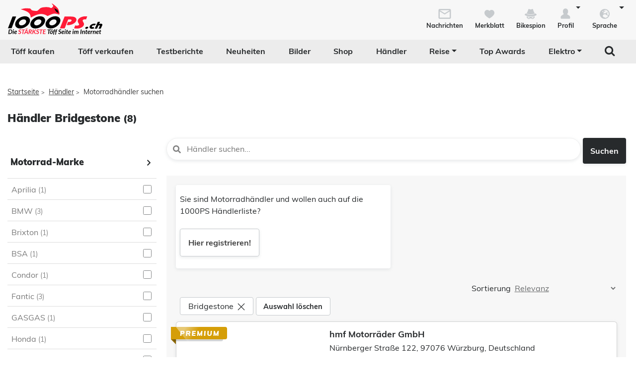

--- FILE ---
content_type: text/html; charset=utf-8
request_url: https://www.1000ps.ch/de/motorradh%C3%A4ndler/produktmarke/Bridgestone
body_size: 31457
content:



<!DOCTYPE html>
<html lang="de-CH">
<head>
    <meta charset="utf-8" />
    <meta http-equiv="X-UA-Compatible" content="IE=edge,chrome=1" />
    <title>H&#228;ndler Bridgestone - 1000PS.ch</title>
    <meta name="description" content="&#220;bersicht &#252;ber T&#246;ff-H&#228;ndler, Zubeh&#246;rmarke: Bridgestone auf 1000PS." />

    <meta name="robots" content="index,follow" />
    <meta name="viewport" content="width=device-width, initial-scale=1.0" />
    <meta name="publisher" content="1000PS" />
    <!-- zuletzt aktualisiert: 23.01.2026 05:11:22 -->

        <meta property="og:locale" content="de_CH" />

    <meta name="apple-itunes-app" content="app-id=1117397804" />
    <meta name="google-site-verification" content="9PyMhp1V8Xw1OodVT7OGsTDpCqnoZ-BDILYONqjO_Z8" />
    <link rel="apple-touch-icon" href="//images6.1000ps.net/images_new/iphone_favicon.png?format=png" type="image/png" />
    <link rel="shortcut icon" href="//images6.1000ps.net/1000ps/favicon.png" type="image/x-icon" />
            

    

            <meta property="og:image" content="https://images6.1000ps.net/1000ps.ch/Content/Redesign/img/logo/1000PS_CH.png?width=500&amp;height=261&amp;mode=pad" />

    
    <link href="https://static1.1000ps.ch/de/static/css/suche?v=20260123T030016" rel="stylesheet"/>

    <link href="https://static1.1000ps.ch/de/static/css/haendler?v=20260123T030016" rel="stylesheet"/>


    <link href="https://static1.1000ps.ch/de/static/css/main-ch?v=20260123T030016" rel="stylesheet"/>

    <link href="https://static1.1000ps.ch/de/Content/themes/base/jquery-ui-bundle?v=20260123T030016" rel="stylesheet"/>

    <script src="https://static1.1000ps.ch/de/static/js/head?v=20260123T030016"></script>

</head>
<body>
    <div id="backgroundblack" class="blackbackgroundstyle"></div>
    <header>
        
<nav class="navbar navbar-expand-lg navbar-light mainNaviNew jumpleft" id="myNavMenu" role="navigation">
    <div class="headermiddle jumpleft d-flex flex-row main-content-centered">    
            <div class="flex-fill">
                <a class="logo_1000ps_ch logo_de" href="https://www.1000ps.ch/de" title="1000PS.ch - Die stärkste Töff Seite im Internet"></a>
            </div>
        <button class="navbar-toggler order-lg-1 order-2 collapsed" type="button" data-bs-toggle="collapse" data-bs-target="#navbarNavDropdownNew" aria-controls="navbarNavDropdown" aria-expanded="false" aria-label="Toggle navigation">
            <span class="icon-bar top-bar"></span>
            <span class="icon-bar middle-bar"></span>
            <span class="icon-bar bottom-bar"></span>
        </button>
        
        <div class="collapse navbar-collapse order-lg-2 order-4" id="navbarNavDropdownNew">
            
<ul class="navbar-nav d-lg-none d-flex navbar-nav-scroll">
    <li class="nav-item d-none d-lg-block  ">
        <a class="nav-link" href="/de/gebrauchte-motorraeder" title="T&#246;ff kaufen">T&#246;ff kaufen</a>
    </li>
    <li class="nav-item d-block d-lg-none ">
        <a class="nav-link" href="/de/occasionen-detailsuche" title="T&#246;ff kaufen">T&#246;ff kaufen</a>
    </li>
    <li class="nav-item ">
        <a class="nav-link" href="/de/occasionen-verkaufen" title="T&#246;ff verkaufen">T&#246;ff verkaufen</a>
    </li>
        <li class="">
            <a class="nav-link" href="/de/motorrad-testberichte" title="Testberichte">Testberichte</a>
        </li>
        <li class="">
            <a class="nav-link" href="/de/motorrad-berichte-suche" title="Neuheiten">Neuheiten</a>
        </li>
    <li class="">
        <a class="nav-link" href="/de/motorrad-bilder-galerien" title="Bilder">Bilder</a>
    </li>
            <li class="">
            <a class="nav-link" href="/de/onlineshop" title="Shop">Shop</a>
        </li>
    <li class="active">
        <a class="nav-link" href="/de/motorradh%C3%A4ndler" title="Motorrad Händler">Händler</a>
    </li>
    <li class="dropdown ">
        <a href="#" class="nav-link dropdown-toggle" data-bs-toggle="dropdown" role="button" aria-expanded="false" title="Reise">Reise</a>
        <ul class="dropdown-menu boxshadowlg" role="menu">
            <li class="">
                <a class="nav-link" href="/de/motorrad-miete-verleih" title="Motorrad mieten">Motorrad mieten</a>
            </li>
                <li>
                    <a class="nav-link" href="/de/onlineshop/kategorie/Dienstleistungen/Reisen" title="Reiseangebote">Reiseangebote</a>
                </li>
            <li>
                <a class="nav-link" href="/de/motorrad-reiseanbieter" title="Reiseanbieter">Reiseanbieter</a>
            </li>
        </ul>
    </li>
    <li>
        <a class="nav-link" href="/de/schlagwort/1000ps-top-awards-2025" title="1000PS Top Awards">Top Awards</a>
    </li>
        <li class="dropdown dropdownreverse">
            <a href="#" class="nav-link dropdown-toggle stylelinkreverse" data-bs-toggle="dropdown" role="button" aria-expanded="false" title="Elektro" aria-haspopup="true">Elektro</a>
            <ul class="dropdown-menu boxshadowlg" role="menu">
                <li>
                    <a class="nav-link" href="/de/gebrauchte-motorraeder/typ/E-Bike" title="E-Bikes">E-Bikes</a>
                </li>
                <li>
                    <a class="nav-link" href="/de/gebrauchte-motorraeder/typ/Roller?Kraftstoff%5B0%5D=Elektro" title="E-Roller">E-Roller</a>
                </li>
                <li>

                    <a class="nav-link" href="/de/gebrauchte-motorraeder?Leistung=15+-+250&amp;Kraftstoff[0]=Elektro" title="E-Motorräder">E-Motorräder</a>
                </li>
                    <li>
                        <a class="nav-link" href="/de/schlagwort/elektromotorrad" title="E-Motorrad Tests">Tests</a>
                    </li>
            </ul>
        </li>

        <li class="specialsearchvisibilty">
            <a href="#" class="nav-link forsearch d-none d-lg-block" id="navbarDropdownSearch" data-bs-toggle="dropdown" role="button" aria-expanded="false" title="Suche" onkeyup="document.getElementById('SuchText').focus(); return false;">
                <i class="fa fa-search" style="font-size:1.4em;"></i>
            </a>
            <div class="dropdown-menu searchbuttonmenu" role="menu" aria-labelledby="navbarDropdownSearch">
                
<div class="contentwidget-factfinder-search">
    <form name="search_word_inc" action="/de/volltext-suche" method="GET"
        accept-charset="utf-8">
        <div class="row g-2">
            <div class="col">
                
                <div class="autocomplete mt-1">
                    <input class="searchinputstyle m-0 boxshadow whitebg" autocomplete="off" type="search"
                        id="SuchText20507098" name="query" value="" placeholder="Suchbegriff..."
                        title="1000PS durchsuchen" aria-label="1000PS durchsuchen"
                        aria-describedby="Durchsuche unsere Webseite nach Motorrädern, Bildern, Berichten, Videos." />
                </div>
            </div>
            <div class="col-auto">
                <input class="standard-button" type="submit"  value="Suchen" />
            </div>
        </div>
    </form>
</div>




            </div>
        </li>
</ul>
        </div>
        <ul class="d-flex flex-row justify-content-end mt-2 profilemenunew order-1 order-lg-4 p-0">
                <li class="">
                    <a class="boxlinkdefault nav-link" href="/de/meine-nachrichten" title="Meine Nachrichten">
                        <div class="d-flex flex-column me-2">
                            <div class="mx-auto notification-container">
                                <img src="data:image/svg+xml,%3Csvg xmlns='http://www.w3.org/2000/svg' %3E%3Ccircle cx='15' cy='15' r='10' fill='%23c6cacd' /%3E%3C/svg%3E" data-src="//images6.1000ps.net/1000ps.ch/Content/Redesign/img/mail.svg" width="30" height="30" class="lazyload" alt="Nachrichten Icon" title="Nachrichten" />
                                <span id="notification-badge" class="fontsize08" style="display: none"></span>
                            </div>
                            <span class="fontsize08 colorfontdefault bold">Nachrichten</span>
                        </div>
                    </a>
                </li>
            <li class=" hidesmall">
                <a class="boxlinkdefault nav-link" href="/de/merkblatt" title="Mein Merkblatt">
                    <div class="d-flex flex-column me-2">
                        <img src="data:image/svg+xml,%3Csvg xmlns='http://www.w3.org/2000/svg' %3E%3Ccircle cx='15' cy='15' r='10' fill='%23c6cacd' /%3E%3C/svg%3E" data-src="//images6.1000ps.net/1000ps.ch/Content/Redesign/img/heart-grey.svg" width="30" height="30" class="mx-auto lazyload" alt="Herz Icon" title="Merkblatt" />
                        <span class="fontsize08 colorfontdefault bold">Merkblatt</span>
                    </div>
                </a>
            </li>
            <li class=" hidesmall">
                <a class="boxlinkdefault nav-link" href="/de/bikespion" title="Mein Bikespion">
                    <div class="d-flex flex-column me-2">
                        <img src="data:image/svg+xml,%3Csvg xmlns='http://www.w3.org/2000/svg' %3E%3Ccircle cx='15' cy='15' r='10' fill='%23c6cacd' /%3E%3C/svg%3E" data-src="//images6.1000ps.net/1000ps.ch/Content/Redesign/img/spy.svg" width="30" height="30" class="mx-auto lazyload" alt="Bikespion Icon" title="Bikespion" />
                        <span class="fontsize08 colorfontdefault bold">Bikespion</span>
                    </div>
                </a>
            </li>
            <li class="dropdown ">
                <a class="boxlinkdefault nav-link dropdown-toggle" href="/de/profilanzeigen" id="navbarDropdownProfilMenu" data-bs-toggle="dropdown" role="button" aria-expanded="false" title="Mein Profil">
                    <div class="d-flex flex-column">
                        <img src="data:image/svg+xml,%3Csvg xmlns='http://www.w3.org/2000/svg' %3E%3Ccircle cx='15' cy='15' r='10' fill='%23c6cacd' /%3E%3C/svg%3E" data-src="//images6.1000ps.net/1000ps.ch/Content/Redesign/img/user.svg" width="30" height="30" class="mx-auto lazyload" alt="User Icon" title="Profil" />
                        <span class="fontsize08 colorfontdefault bold">Profil</span>
                    </div>
                </a>
                <ul class="dropdown-menu usermenu boxshadowlg dropdown-menu-end" role="menu" aria-labelledby="navbarDropdownProfilMenu" id="user_profil_menu">
                    <li class="profil_login_register">
                        <a class="nav-link" href="/de/login?returnurl=%2fmotorradh%c3%a4ndler%2fproduktmarke%2fBridgestone"
                           title="Anmelden" rel="nofollow">
                            Anmelden
                        </a>
                    </li>
                    <li class="profil_login_register">
                        <a class="nav-link" href="/de/Registrierung?returnurl=%2fmotorradh%c3%a4ndler%2fproduktmarke%2fBridgestone"
                           title="Registrieren" rel="nofollow">
                            Registrieren
                        </a>
                    </li>
                    <li>
                        <a class="nav-link" href="/de/meine-inserate" title="Meine Inserate" target="_blank" rel="nofollow">Meine Inserate</a>
                    </li>
                    <li class="showsmall">
                        <a class="nav-link" href="/de/merkblatt" title="Mein Merkblatt">Merkblatt</a></li>
                    <li class="showsmall">
                        <a class="nav-link" href="/de/bikespion" title="Mein Bikespion">Bikespion</a>
                    </li>
                        <li>
                            <a class="nav-link" href="/de/meine-inserate" title="Meine Umbauten" target="_blank" rel="nofollow">Meine Umbauten</a>
                        </li>
                    <li class="">
                        <a class="nav-link" href="/de/profilanzeigen" title="Mein Profil" rel="nofollow">Mein Profil</a>
                    </li>
                    <li class="ausloggen-icon profil_logout" style="display:none">
                        <a class="nav-link" href="/de/logout?returnurl=%2fmotorradh%c3%a4ndler%2fproduktmarke%2fBridgestone" title="Ausloggen" rel="nofollow">
                            Ausloggen
                        </a>
                    </li>
                </ul>
            </li>
                <li class="dropdown ms-2">
                    <a class="boxlinkdefault nav-link dropdown-toggle" href="#"  data-bs-toggle="dropdown" role="button" aria-expanded="false" title="Wähle deine Sprache">
                        <div class="d-flex flex-column">
                            <img src="data:image/svg+xml,%3Csvg xmlns='http://www.w3.org/2000/svg' %3E%3Ccircle cx='15' cy='15' r='10' fill='%23c6cacd' /%3E%3C/svg%3E" data-src="//images6.1000ps.net/1000ps.ch/Content/Redesign/img/sprache.svg" width="30" height="30" class="mx-auto lazyload" alt="Sprach-Icon" title="Sprache" />
                            <span class="fontsize08 colorfontdefault bold">Sprache</span>
                        </div>
                   </a>
                    <ul class="dropdown-menu usermenu boxshadowlg dropdown-menu-end" role="menu" aria-labelledby="navbarDropdownLanguageMenu" id="language_menu">

                                <li class="selected">Deutsch</li>
                                <li>
                                    <a class="nav-link" href="/de/Account/SetLanguage?langtag=fr&amp;returnUrl=http%3A%2F%2Fwww.1000ps.ch%2Fmotorradh%C3%A4ndler%2Fproduktmarke%2FBridgestone" title="fr">Fran&#231;ais</a>
                                </li>
                                <li>
                                    <a class="nav-link" href="/de/Account/SetLanguage?langtag=it&amp;returnUrl=http%3A%2F%2Fwww.1000ps.ch%2Fmotorradh%C3%A4ndler%2Fproduktmarke%2FBridgestone" title="it">Italiano</a>
                                </li>
                    </ul>
                </li>
        </ul>
    </div>
</nav>
<div class="d-none d-lg-block zweitemenuleiste jumpleft" id="myNavMenuZwei">
    <div>
        
<ul class="d-flex justify-content-between list-unstyled w-100">
    <li class="nav-item d-none d-lg-block  ">
        <a class="nav-link" href="/de/gebrauchte-motorraeder" title="T&#246;ff kaufen">T&#246;ff kaufen</a>
    </li>
    <li class="nav-item d-block d-lg-none ">
        <a class="nav-link" href="/de/occasionen-detailsuche" title="T&#246;ff kaufen">T&#246;ff kaufen</a>
    </li>
    <li class="nav-item ">
        <a class="nav-link" href="/de/occasionen-verkaufen" title="T&#246;ff verkaufen">T&#246;ff verkaufen</a>
    </li>
        <li class="">
            <a class="nav-link" href="/de/motorrad-testberichte" title="Testberichte">Testberichte</a>
        </li>
        <li class="">
            <a class="nav-link" href="/de/motorrad-berichte-suche" title="Neuheiten">Neuheiten</a>
        </li>
    <li class="">
        <a class="nav-link" href="/de/motorrad-bilder-galerien" title="Bilder">Bilder</a>
    </li>
            <li class="">
            <a class="nav-link" href="/de/onlineshop" title="Shop">Shop</a>
        </li>
    <li class="active">
        <a class="nav-link" href="/de/motorradh%C3%A4ndler" title="Motorrad Händler">Händler</a>
    </li>
    <li class="dropdown ">
        <a href="#" class="nav-link dropdown-toggle" data-bs-toggle="dropdown" role="button" aria-expanded="false" title="Reise">Reise</a>
        <ul class="dropdown-menu boxshadowlg" role="menu">
            <li class="">
                <a class="nav-link" href="/de/motorrad-miete-verleih" title="Motorrad mieten">Motorrad mieten</a>
            </li>
                <li>
                    <a class="nav-link" href="/de/onlineshop/kategorie/Dienstleistungen/Reisen" title="Reiseangebote">Reiseangebote</a>
                </li>
            <li>
                <a class="nav-link" href="/de/motorrad-reiseanbieter" title="Reiseanbieter">Reiseanbieter</a>
            </li>
        </ul>
    </li>
    <li>
        <a class="nav-link" href="/de/schlagwort/1000ps-top-awards-2025" title="1000PS Top Awards">Top Awards</a>
    </li>
        <li class="dropdown dropdownreverse">
            <a href="#" class="nav-link dropdown-toggle stylelinkreverse" data-bs-toggle="dropdown" role="button" aria-expanded="false" title="Elektro" aria-haspopup="true">Elektro</a>
            <ul class="dropdown-menu boxshadowlg" role="menu">
                <li>
                    <a class="nav-link" href="/de/gebrauchte-motorraeder/typ/E-Bike" title="E-Bikes">E-Bikes</a>
                </li>
                <li>
                    <a class="nav-link" href="/de/gebrauchte-motorraeder/typ/Roller?Kraftstoff%5B0%5D=Elektro" title="E-Roller">E-Roller</a>
                </li>
                <li>

                    <a class="nav-link" href="/de/gebrauchte-motorraeder?Leistung=15+-+250&amp;Kraftstoff[0]=Elektro" title="E-Motorräder">E-Motorräder</a>
                </li>
                    <li>
                        <a class="nav-link" href="/de/schlagwort/elektromotorrad" title="E-Motorrad Tests">Tests</a>
                    </li>
            </ul>
        </li>

        <li class="specialsearchvisibilty">
            <a href="#" class="nav-link forsearch d-none d-lg-block" id="navbarDropdownSearch" data-bs-toggle="dropdown" role="button" aria-expanded="false" title="Suche" onkeyup="document.getElementById('SuchText').focus(); return false;">
                <i class="fa fa-search" style="font-size:1.4em;"></i>
            </a>
            <div class="dropdown-menu searchbuttonmenu" role="menu" aria-labelledby="navbarDropdownSearch">
                
<div class="contentwidget-factfinder-search">
    <form name="search_word_inc" action="/de/volltext-suche" method="GET"
        accept-charset="utf-8">
        <div class="row g-2">
            <div class="col">
                
                <div class="autocomplete mt-1">
                    <input class="searchinputstyle m-0 boxshadow whitebg" autocomplete="off" type="search"
                        id="SuchText21132101" name="query" value="" placeholder="Suchbegriff..."
                        title="1000PS durchsuchen" aria-label="1000PS durchsuchen"
                        aria-describedby="Durchsuche unsere Webseite nach Motorrädern, Bildern, Berichten, Videos." />
                </div>
            </div>
            <div class="col-auto">
                <input class="standard-button" type="submit"  value="Suchen" />
            </div>
        </div>
    </form>
</div>




            </div>
        </li>
</ul>
    </div>
</div>
    </header>

    
    <div class="containercentered my-4 my-md-5 abstandohnebanner" id="layoutcontainer">
        <div class="">
                <div class="row g-0 my-2">
        <div class="col">
            <ol id="breadcrumbs">                
                        <li><a href="/de" title="Startseite">Startseite</a><span>></span></li>
                        <li><a href="/motorradh&#228;ndler" title="H&#228;ndler">Händler</a><span>></span></li>
                        <li>Motorradhändler suchen</li>
            </ol>
        </div>
    </div>
    <script type="application/ld+json">
        [{
        "@context": "http://schema.org",
        "@type": "BreadcrumbList",
        "itemListElement":
        [
            {
                "@type":"ListItem",
                "position": 1,
                "item":
                {
                    "@id":"https://www.1000ps.ch/",
                    "name":"Startseite"
                }
            }
                ,
            {
                "@type":"ListItem",
                "position": 2,
                "item":
                {
                    "@id":"https://www.1000ps.ch/motorradh&#228;ndler",
                    "name":"H&#228;ndler"
                }
            }
                ,
            {
                "@type":"ListItem",
                "position": 3,
                "item":
                {
                    "@id":"https://www.1000ps.ch/motorradh&#228;ndler/produktmarke/Bridgestone",
                    "name":"Motorradh&#228;ndler suchen"
                }
            }
        ]
        }]
    </script>

        </div>
        <main>
            <div class="factfindersearch suchseite">
    <div class="blackbackgroundstyleSuche"></div>
    <div class="loadinggif">
        <img src="https://images6.1000ps.net/images/loadingrot.gif" alt="Fahrendes Motorrad" width="250" title="Einen kleinen Augenblick..." style="margin-left:0;" />
    </div>
    <div class="row my-4">
    <div class="col">
            <h1 class="d-inline">H&#228;ndler Bridgestone</h1><span class="fontsize2 bolder"> (8)</span>
    </div>
</div>
    <div class="linke-spalte-widgets">
            <div class="benfilterstyle sidebar-widget">
        <button class="row py-2 mt-4 colorfontdefault sliderstyle g-0 buttonsearchmodal borderbottom" data-bs-toggle="modal" data-bs-target="#MotorradMarkenModal" title="Motorrad-Marke ändern">
            <div class="col">
                    <h3>Motorrad-Marke</h3>
            </div>
            <div class="col-auto ms-1">
                    <img src="//images6.1000ps.net/1000ps.ch/Content/Redesign/img/arrow-right-dark.svg" width="20" height="20" alt="Pfeil rechts" title="Motorrad-Marke ändern" />
            </div>
        </button>      
        <div class="item filter filter-multiselect MotorradMarkencontainer-modelluebersicht">
            <div id="MotorradMarkenMultiSelectListe">
                <ul>
                            <li>
                                <a title="Aprilia" href="/de/motorradh&#228;ndler/marke/Aprilia?ZubehoerMarke[0]=Bridgestone" aria-label="Aprilia auswählen" class="text">
                                    Aprilia <small>(1)</small>                                </a>
                            </li>
                            <li>
                                <a title="BMW" href="/de/motorradh&#228;ndler/marke/BMW?ZubehoerMarke[0]=Bridgestone" aria-label="BMW auswählen" class="text">
                                    BMW <small>(3)</small>                                </a>
                            </li>
                            <li>
                                <a title="Brixton" href="/de/motorradh&#228;ndler/marke/Brixton?ZubehoerMarke[0]=Bridgestone" aria-label="Brixton auswählen" class="text">
                                    Brixton <small>(1)</small>                                </a>
                            </li>
                            <li>
                                <a title="BSA" href="/de/motorradh&#228;ndler/marke/BSA?ZubehoerMarke[0]=Bridgestone" aria-label="BSA auswählen" class="text">
                                    BSA <small>(1)</small>                                </a>
                            </li>
                            <li>
                                <a title="Condor" href="/de/motorradh&#228;ndler/marke/Condor?ZubehoerMarke[0]=Bridgestone" aria-label="Condor auswählen" class="text">
                                    Condor <small>(1)</small>                                </a>
                            </li>
                            <li>
                                <a title="Fantic" href="/de/motorradh&#228;ndler/marke/Fantic?ZubehoerMarke[0]=Bridgestone" aria-label="Fantic auswählen" class="text">
                                    Fantic <small>(3)</small>                                </a>
                            </li>
                            <li>
                                <a title="GASGAS" href="/de/motorradh&#228;ndler/marke/GASGAS?ZubehoerMarke[0]=Bridgestone" aria-label="GASGAS auswählen" class="text">
                                    GASGAS <small>(1)</small>                                </a>
                            </li>
                            <li>
                                <a title="Honda" href="/de/motorradh&#228;ndler/marke/Honda?ZubehoerMarke[0]=Bridgestone" aria-label="Honda auswählen" class="text">
                                    Honda <small>(1)</small>                                </a>
                            </li>
                            <li>
                                <a title="Kawasaki" href="/de/motorradh&#228;ndler/marke/Kawasaki?ZubehoerMarke[0]=Bridgestone" aria-label="Kawasaki auswählen" class="text">
                                    Kawasaki <small>(1)</small>                                </a>
                            </li>
                            <li>
                                <a title="KTM" href="/de/motorradh&#228;ndler/marke/KTM?ZubehoerMarke[0]=Bridgestone" aria-label="KTM auswählen" class="text">
                                    KTM <small>(3)</small>                                </a>
                            </li>
                            <li>
                                <a title="Piaggio" href="/de/motorradh&#228;ndler/marke/Piaggio?ZubehoerMarke[0]=Bridgestone" aria-label="Piaggio auswählen" class="text">
                                    Piaggio <small>(3)</small>                                </a>
                            </li>
                            <li>
                                <a title="QJ Motor" href="/de/motorradh&#228;ndler/marke/QJ-Motor?ZubehoerMarke[0]=Bridgestone" aria-label="QJ Motor auswählen" class="text">
                                    QJ Motor <small>(1)</small>                                </a>
                            </li>
                            <li>
                                <a title="Rieju" href="/de/motorradh&#228;ndler/marke/Rieju?ZubehoerMarke[0]=Bridgestone" aria-label="Rieju auswählen" class="text">
                                    Rieju <small>(1)</small>                                </a>
                            </li>
                            <li>
                                <a title="Skyteam" href="/de/motorradh&#228;ndler/marke/Skyteam?ZubehoerMarke[0]=Bridgestone" aria-label="Skyteam auswählen" class="text">
                                    Skyteam <small>(1)</small>                                </a>
                            </li>
                            <li>
                                <a title="Triumph" href="/de/motorradh&#228;ndler/marke/Triumph?ZubehoerMarke[0]=Bridgestone" aria-label="Triumph auswählen" class="text">
                                    Triumph <small>(2)</small>                                </a>
                            </li>
                            <li>
                                <a title="Vent" href="/de/motorradh&#228;ndler/marke/Vent?ZubehoerMarke[0]=Bridgestone" aria-label="Vent auswählen" class="text">
                                    Vent <small>(1)</small>                                </a>
                            </li>
                            <li>
                                <a title="Vespa" href="/de/motorradh&#228;ndler/marke/Vespa?ZubehoerMarke[0]=Bridgestone" aria-label="Vespa auswählen" class="text">
                                    Vespa <small>(3)</small>                                </a>
                            </li>
                            <li>
                                <a title="Yamaha" href="/de/motorradh&#228;ndler/marke/Yamaha?ZubehoerMarke[0]=Bridgestone" aria-label="Yamaha auswählen" class="text">
                                    Yamaha <small>(3)</small>                                </a>
                            </li>
                </ul>
            </div>
        </div>
        <div class="row pt-2 pb-3">
            <div class="col">
                <button type="button" class="weitere-artikel-button w-100" data-bs-toggle="modal" data-bs-target="#MotorradMarkenModal" title="Alle Marken anzeigen">
                    Alle Marken
                </button>
            </div>
        </div>
        <div class="modal fade newfilterstyledialog fixedbottombuttons" tabindex="-1" role="dialog" id="MotorradMarkenModal" aria-labelledby="MotorradMarkenModal" aria-hidden="true">
            <div class="modal-dialog modal-dialog-scrollable" role="document">
                <div class="modal-content d-flex flex-column" style="max-height: 90vh;margin-top:5vh;">
                    <div class="header">
                        <button type="button" class="back" data-bs-dismiss="modal" aria-label="Close">
                            <img src="//images6.1000ps.net/1000ps.ch/Content/Redesign/img/back.svg" alt="Schließen" title="Schließen" width="25" height="25" />
                        </button>
                        <h3 class="dialogheader d-inline-block">Motorrad-Marke</h3>
                        <div class="row g-0 mx-1">
                            <div class="col-12 mb-2">
                                <input class="searchinputstyle m-0 mt-1" type="search" id="MotorradMarkenInput" onkeyup="filterMyListById('MotorradMarken')" placeholder="Motorrad-Marke filtern..." title="Motorrad-Marke filtern" aria-label="Motorrad-Marke filtern..." />
                            </div>
                            <div class="col-12">
                                
                                    

                                
                            </div>
                        </div>
                    </div>
                    <div class="modal-body">
                        <div class="welldone">
                            <ul class="list-group checked-list-box" id="MotorradMarkenList">
                                    <li class="text">
                                        <span>Top-Marken</span>
                                    </li>
                                            <li class="list-group-item" aria-label="Aprilia">
                                                <button class="buttonsearchmodal">
                                                    
                                                    <span class="inhalt">Aprilia</span><p class="inhalt">Aprilia</p><small>1</small>                                                </button>
                                            </li>
                                            <li class="list-group-item" aria-label="BMW">
                                                <button class="buttonsearchmodal">
                                                    
                                                    <span class="inhalt">BMW</span><p class="inhalt">BMW</p><small>3</small>                                                </button>
                                            </li>
                                            <li class="list-group-item" aria-label="Brixton">
                                                <button class="buttonsearchmodal">
                                                    
                                                    <span class="inhalt">Brixton</span><p class="inhalt">Brixton</p><small>1</small>                                                </button>
                                            </li>
                                            <li class="list-group-item" aria-label="BSA">
                                                <button class="buttonsearchmodal">
                                                    
                                                    <span class="inhalt">BSA</span><p class="inhalt">BSA</p><small>1</small>                                                </button>
                                            </li>
                                            <li class="list-group-item" aria-label="Condor">
                                                <button class="buttonsearchmodal">
                                                    
                                                    <span class="inhalt">Condor</span><p class="inhalt">Condor</p><small>1</small>                                                </button>
                                            </li>
                                            <li class="list-group-item" aria-label="Fantic">
                                                <button class="buttonsearchmodal">
                                                    
                                                    <span class="inhalt">Fantic</span><p class="inhalt">Fantic</p><small>3</small>                                                </button>
                                            </li>
                                            <li class="list-group-item" aria-label="GASGAS">
                                                <button class="buttonsearchmodal">
                                                    
                                                    <span class="inhalt">GASGAS</span><p class="inhalt">GASGAS</p><small>1</small>                                                </button>
                                            </li>
                                            <li class="list-group-item" aria-label="Honda">
                                                <button class="buttonsearchmodal">
                                                    
                                                    <span class="inhalt">Honda</span><p class="inhalt">Honda</p><small>1</small>                                                </button>
                                            </li>
                                            <li class="list-group-item" aria-label="Kawasaki">
                                                <button class="buttonsearchmodal">
                                                    
                                                    <span class="inhalt">Kawasaki</span><p class="inhalt">Kawasaki</p><small>1</small>                                                </button>
                                            </li>
                                            <li class="list-group-item" aria-label="KTM">
                                                <button class="buttonsearchmodal">
                                                    
                                                    <span class="inhalt">KTM</span><p class="inhalt">KTM</p><small>3</small>                                                </button>
                                            </li>
                                            <li class="list-group-item" aria-label="Piaggio">
                                                <button class="buttonsearchmodal">
                                                    
                                                    <span class="inhalt">Piaggio</span><p class="inhalt">Piaggio</p><small>3</small>                                                </button>
                                            </li>
                                            <li class="list-group-item" aria-label="QJ Motor">
                                                <button class="buttonsearchmodal">
                                                    
                                                    <span class="inhalt">QJ Motor</span><p class="inhalt">QJ Motor</p><small>1</small>                                                </button>
                                            </li>
                                            <li class="list-group-item" aria-label="Rieju">
                                                <button class="buttonsearchmodal">
                                                    
                                                    <span class="inhalt">Rieju</span><p class="inhalt">Rieju</p><small>1</small>                                                </button>
                                            </li>
                                            <li class="list-group-item" aria-label="Skyteam">
                                                <button class="buttonsearchmodal">
                                                    
                                                    <span class="inhalt">Skyteam</span><p class="inhalt">Skyteam</p><small>1</small>                                                </button>
                                            </li>
                                            <li class="list-group-item" aria-label="Triumph">
                                                <button class="buttonsearchmodal">
                                                    
                                                    <span class="inhalt">Triumph</span><p class="inhalt">Triumph</p><small>2</small>                                                </button>
                                            </li>
                                            <li class="list-group-item" aria-label="Vent">
                                                <button class="buttonsearchmodal">
                                                    
                                                    <span class="inhalt">Vent</span><p class="inhalt">Vent</p><small>1</small>                                                </button>
                                            </li>
                                            <li class="list-group-item" aria-label="Vespa">
                                                <button class="buttonsearchmodal">
                                                    
                                                    <span class="inhalt">Vespa</span><p class="inhalt">Vespa</p><small>3</small>                                                </button>
                                            </li>
                                            <li class="list-group-item" aria-label="Yamaha">
                                                <button class="buttonsearchmodal">
                                                    
                                                    <span class="inhalt">Yamaha</span><p class="inhalt">Yamaha</p><small>3</small>                                                </button>
                                            </li>
                                                                        <li class="text">
                                            <span>Weitere Marken</span>
                                        </li>
                                        <li class="list-group-item">
                                            <button class="buttonsearchmodal">
                                                
                                                <span class="inhalt">Zero</span><p class="inhalt">Zero</p><small>1</small>                                            </button>
                                        </li>
                            </ul>
                        </div>
                    </div>

                    <div class="modal-footer d-flex flex-row align-items-center sticky-modal-footer">
                        <button type="button" class="weitere-artikel-button flex-fill" data-bs-dismiss="modal" aria-label="Close">Abbrechen</button>
                        <button type="button" class="newstandard-button flex-fill" onclick="ladeFilterAuswahl('Motorrad-Marke','#MotorradMarkenList', '#MotorradMarkenSelectedAuswahl'); return false;">Anzeigen</button>
                    </div>
                </div>
            </div>
        </div>
<div class="row mt-3">
    <div class="col"></div>
</div>
            <div class="py-2"></div>
    <div>
        <div class="row py-2 mt-4 colorfontdefault sliderstyle g-0 borderbottom">
            <div class="col">
                    <h3>Region</h3>
            </div>
        </div>
    </div>
        <div class="item filter filter-multiselect RegionNamecontainer-modelluebersicht">
            <div id="RegionNameMultiSelectListe">
                <ul>                        
                            <li>
                                <a title="Basel-Landschaft" href="/de/motorradh&#228;ndler/region/Basel-Landschaft?ZubehoerMarke[0]=Bridgestone" aria-label="Basel-Landschaft auswählen" class="text">
                                    Basel-Landschaft <small>(1)</small>                                </a>
                            </li>
                            <li>
                                <a title="Bayern" href="/de/motorradh&#228;ndler/region/Bayern?ZubehoerMarke[0]=Bridgestone" aria-label="Bayern auswählen" class="text">
                                    Bayern <small>(2)</small>                                </a>
                            </li>
                            <li>
                                <a title="Bern" href="/de/motorradh&#228;ndler/region/Bern?ZubehoerMarke[0]=Bridgestone" aria-label="Bern auswählen" class="text">
                                    Bern <small>(2)</small>                                </a>
                            </li>
                            <li>
                                <a title="Nordwestschweiz" href="/de/motorradh&#228;ndler/region/Nordwestschweiz?ZubehoerMarke[0]=Bridgestone" aria-label="Nordwestschweiz auswählen" class="text">
                                    Nordwestschweiz <small>(2)</small>                                </a>
                            </li>
                            <li>
                                <a title="Schwyz" href="/de/motorradh&#228;ndler/region/Schwyz?ZubehoerMarke[0]=Bridgestone" aria-label="Schwyz auswählen" class="text">
                                    Schwyz <small>(1)</small>                                </a>
                            </li>
                </ul>
            </div>
        </div>
<div class="row mt-3">
    <div class="col"></div>
</div>
            <div class="py-2"></div>
        <button class="row py-2 mt-4 colorfontdefault sliderstyle g-0 buttonsearchmodal borderbottom" data-bs-toggle="modal" data-bs-target="#ProduktMarkenModal" title="Zubeh&#246;r-Marke ändern">
            <div class="col">
                    <h3>Zubeh&#246;r-Marke</h3>
            </div>
            <div class="col-auto ms-1">
                    <img src="//images6.1000ps.net/1000ps.ch/Content/Redesign/img/arrow-right-dark.svg" width="20" height="20" alt="Pfeil rechts" title="Zubeh&#246;r-Marke ändern" />
            </div>
        </button>      
        <div class="item filter filter-multiselect">
            <ul>
                    <li>
                        <a title="Auswahl aufheben" href="/de/motorradh&#228;ndler" aria-label="Bridgestone Auswahl aufheben" class="textausgewaehlt">
                            Bridgestone <small>(8)</small>                        </a>
                    </li>
            </ul>
        </div>
        <div class="row pt-2 pb-3">
            <div class="col">
                <button type="button" class="weitere-artikel-button w-100" data-bs-toggle="modal" data-bs-target="#ProduktMarkenModal" title="Weitere Zubeh&#246;r-Marken anzeigen">
                    Weitere Zubeh&#246;r-Marken
                </button>
            </div>
        </div>
        <div class="modal fade newfilterstyledialog fixedbottombuttons" tabindex="-1" role="dialog" id="ProduktMarkenModal" aria-labelledby="ProduktMarkenModal" aria-hidden="true">
            <div class="modal-dialog modal-dialog-scrollable" role="document">
                <div class="modal-content d-flex flex-column" style="max-height: 90vh;margin-top:5vh;">
                    <div class="header">
                        <button type="button" class="back" data-bs-dismiss="modal" aria-label="Close">
                            <img src="//images6.1000ps.net/1000ps.ch/Content/Redesign/img/back.svg" alt="Schließen" title="Schließen" width="25" height="25" />
                        </button>
                        <h3 class="dialogheader d-inline-block">Zubeh&#246;r-Marke</h3>
                        <div class="row g-0 mx-1">
                            <div class="col-12 mb-2">
                                <input class="searchinputstyle m-0 mt-1" type="search" id="ProduktMarkenInput" onkeyup="filterMyListById('ProduktMarken')" placeholder="Zubeh&#246;r-Marke filtern..." title="Zubeh&#246;r-Marke filtern" aria-label="Zubeh&#246;r-Marke filtern..." />
                            </div>
                            <div class="col-12">
                                
                                    
        <div class="topnaviauswahl scrolling-wrapper d-flex d-sm-inline-block" id="ProduktMarkenSelectedAuswahl">
            <div class="" id="ProduktMarkenSelectedAuswahl1">
                
                <p class="text selected"><span class="d-none">Bridgestone</span>Bridgestone&nbsp;&nbsp;<a class="boxlink" title="Auswahl aufheben: Bridgestone" href="#" onclick="removeFromSelected('ProduktMarkenSelectedAuswahl','Bridgestone', 'ProduktMarkenSelectedAuswahl1','ProduktMarken')"><img src="//images6.1000ps.net/1000ps.ch/Content/Redesign/img/delete-dark.svg" width="15" height="15" alt="Löschen" title="Auswahl aufheben: Bridgestone" /></a></p>
            </div>
        </div>

                                
                            </div>
                        </div>
                    </div>
                    <div class="modal-body">
                        <div class="welldone">
                            <ul class="list-group checked-list-box" id="ProduktMarkenList">
                                                                        <li class="list-group-item">
                                            <button class="buttonsearchmodal">
                                                
                                                <span class="inhalt">100 percent</span><p class="inhalt">100 percent</p><small>1</small>                                            </button>
                                        </li>
                                        <li class="list-group-item">
                                            <button class="buttonsearchmodal">
                                                
                                                <span class="inhalt">100% Goggles</span><p class="inhalt">100% Goggles</p><small>4</small>                                            </button>
                                        </li>
                                        <li class="list-group-item">
                                            <button class="buttonsearchmodal">
                                                
                                                <span class="inhalt">ABM</span><p class="inhalt">ABM</p><small>2</small>                                            </button>
                                        </li>
                                        <li class="list-group-item">
                                            <button class="buttonsearchmodal">
                                                
                                                <span class="inhalt">AC Schnitzer</span><p class="inhalt">AC Schnitzer</p><small>2</small>                                            </button>
                                        </li>
                                        <li class="list-group-item">
                                            <button class="buttonsearchmodal">
                                                
                                                <span class="inhalt">AFAM</span><p class="inhalt">AFAM</p><small>4</small>                                            </button>
                                        </li>
                                        <li class="list-group-item">
                                            <button class="buttonsearchmodal">
                                                
                                                <span class="inhalt">AGV</span><p class="inhalt">AGV</p><small>2</small>                                            </button>
                                        </li>
                                        <li class="list-group-item">
                                            <button class="buttonsearchmodal">
                                                
                                                <span class="inhalt">APRILIA</span><p class="inhalt">APRILIA</p><small>4</small>                                            </button>
                                        </li>
                                        <li class="list-group-item">
                                            <button class="buttonsearchmodal">
                                                
                                                <span class="inhalt">AUNER</span><p class="inhalt">AUNER</p><small>1</small>                                            </button>
                                        </li>
                                        <li class="list-group-item">
                                            <button class="buttonsearchmodal">
                                                
                                                <span class="inhalt">Acebikes</span><p class="inhalt">Acebikes</p><small>1</small>                                            </button>
                                        </li>
                                        <li class="list-group-item">
                                            <button class="buttonsearchmodal">
                                                
                                                <span class="inhalt">Acerbis</span><p class="inhalt">Acerbis</p><small>6</small>                                            </button>
                                        </li>
                                        <li class="list-group-item">
                                            <button class="buttonsearchmodal">
                                                
                                                <span class="inhalt">Airoh</span><p class="inhalt">Airoh</p><small>4</small>                                            </button>
                                        </li>
                                        <li class="list-group-item">
                                            <button class="buttonsearchmodal">
                                                
                                                <span class="inhalt">Akrapovic</span><p class="inhalt">Akrapovic</p><small>12</small>                                            </button>
                                        </li>
                                        <li class="list-group-item">
                                            <button class="buttonsearchmodal">
                                                
                                                <span class="inhalt">Alpha-Technik</span><p class="inhalt">Alpha-Technik</p><small>1</small>                                            </button>
                                        </li>
                                        <li class="list-group-item">
                                            <button class="buttonsearchmodal">
                                                
                                                <span class="inhalt">Alpinestars</span><p class="inhalt">Alpinestars</p><small>5</small>                                            </button>
                                        </li>
                                        <li class="list-group-item">
                                            <button class="buttonsearchmodal">
                                                
                                                <span class="inhalt">Andreani</span><p class="inhalt">Andreani</p><small>2</small>                                            </button>
                                        </li>
                                        <li class="list-group-item">
                                            <button class="buttonsearchmodal">
                                                
                                                <span class="inhalt">Arai</span><p class="inhalt">Arai</p><small>3</small>                                            </button>
                                        </li>
                                        <li class="list-group-item">
                                            <button class="buttonsearchmodal">
                                                
                                                <span class="inhalt">Arlen Ness</span><p class="inhalt">Arlen Ness</p><small>1</small>                                            </button>
                                        </li>
                                        <li class="list-group-item">
                                            <button class="buttonsearchmodal">
                                                
                                                <span class="inhalt">Arrow</span><p class="inhalt">Arrow</p><small>4</small>                                            </button>
                                        </li>
                                        <li class="list-group-item">
                                            <button class="buttonsearchmodal">
                                                
                                                <span class="inhalt">B&amp;G</span><p class="inhalt">B&amp;G</p><small>2</small>                                            </button>
                                        </li>
                                        <li class="list-group-item">
                                            <button class="buttonsearchmodal">
                                                
                                                <span class="inhalt">B+B Sport</span><p class="inhalt">B+B Sport</p><small>2</small>                                            </button>
                                        </li>
                                        <li class="list-group-item">
                                            <button class="buttonsearchmodal">
                                                
                                                <span class="inhalt">BMC AirFilters</span><p class="inhalt">BMC AirFilters</p><small>2</small>                                            </button>
                                        </li>
                                        <li class="list-group-item">
                                            <button class="buttonsearchmodal">
                                                
                                                <span class="inhalt">BMW Motorrad</span><p class="inhalt">BMW Motorrad</p><small>4</small>                                            </button>
                                        </li>
                                        <li class="list-group-item">
                                            <button class="buttonsearchmodal">
                                                
                                                <span class="inhalt">BOS</span><p class="inhalt">BOS</p><small>1</small>                                            </button>
                                        </li>
                                        <li class="list-group-item">
                                            <button class="buttonsearchmodal">
                                                
                                                <span class="inhalt">BRAKING</span><p class="inhalt">BRAKING</p><small>2</small>                                            </button>
                                        </li>
                                        <li class="list-group-item">
                                            <button class="buttonsearchmodal">
                                                
                                                <span class="inhalt">BS Battery</span><p class="inhalt">BS Battery</p><small>1</small>                                            </button>
                                        </li>
                                        <li class="list-group-item">
                                            <button class="buttonsearchmodal">
                                                
                                                <span class="inhalt">Bags Connection</span><p class="inhalt">Bags Connection</p><small>1</small>                                            </button>
                                        </li>
                                        <li class="list-group-item">
                                            <button class="buttonsearchmodal">
                                                
                                                <span class="inhalt">Barracuda</span><p class="inhalt">Barracuda</p><small>2</small>                                            </button>
                                        </li>
                                        <li class="list-group-item">
                                            <button class="buttonsearchmodal">
                                                
                                                <span class="inhalt">Bazzaz</span><p class="inhalt">Bazzaz</p><small>1</small>                                            </button>
                                        </li>
                                        <li class="list-group-item">
                                            <button class="buttonsearchmodal">
                                                
                                                <span class="inhalt">Bell</span><p class="inhalt">Bell</p><small>3</small>                                            </button>
                                        </li>
                                        <li class="list-group-item">
                                            <button class="buttonsearchmodal">
                                                
                                                <span class="inhalt">Belstaff</span><p class="inhalt">Belstaff</p><small>3</small>                                            </button>
                                        </li>
                                        <li class="list-group-item">
                                            <button class="buttonsearchmodal">
                                                
                                                <span class="inhalt">Benelli</span><p class="inhalt">Benelli</p><small>1</small>                                            </button>
                                        </li>
                                        <li class="list-group-item">
                                            <button class="buttonsearchmodal">
                                                
                                                <span class="inhalt">Berik</span><p class="inhalt">Berik</p><small>1</small>                                            </button>
                                        </li>
                                        <li class="list-group-item">
                                            <button class="buttonsearchmodal">
                                                
                                                <span class="inhalt">Bering</span><p class="inhalt">Bering</p><small>2</small>                                            </button>
                                        </li>
                                        <li class="list-group-item">
                                            <button class="buttonsearchmodal">
                                                
                                                <span class="inhalt">Berner</span><p class="inhalt">Berner</p><small>1</small>                                            </button>
                                        </li>
                                        <li class="list-group-item">
                                            <button class="buttonsearchmodal">
                                                
                                                <span class="inhalt">Beta</span><p class="inhalt">Beta</p><small>1</small>                                            </button>
                                        </li>
                                        <li class="list-group-item">
                                            <button class="buttonsearchmodal">
                                                
                                                <span class="inhalt">Bike Lift</span><p class="inhalt">Bike Lift</p><small>5</small>                                            </button>
                                        </li>
                                        <li class="list-group-item">
                                            <button class="buttonsearchmodal">
                                                
                                                <span class="inhalt">Bitubo</span><p class="inhalt">Bitubo</p><small>1</small>                                            </button>
                                        </li>
                                        <li class="list-group-item">
                                            <button class="buttonsearchmodal">
                                                
                                                <span class="inhalt">Boano</span><p class="inhalt">Boano</p><small>1</small>                                            </button>
                                        </li>
                                        <li class="list-group-item">
                                            <button class="buttonsearchmodal">
                                                
                                                <span class="inhalt">Bodis</span><p class="inhalt">Bodis</p><small>1</small>                                            </button>
                                        </li>
                                        <li class="list-group-item">
                                            <button class="buttonsearchmodal">
                                                
                                                <span class="inhalt">Bodystyle</span><p class="inhalt">Bodystyle</p><small>1</small>                                            </button>
                                        </li>
                                        <li class="list-group-item">
                                            <button class="buttonsearchmodal">
                                                
                                                <span class="inhalt">Brembo</span><p class="inhalt">Brembo</p><small>8</small>                                            </button>
                                        </li>
                                        <li class="list-group-item">
                                            <button class="buttonsearchmodal">
                                                
                                                <span class="inhalt">Brixton Motorcycles</span><p class="inhalt">Brixton Motorcycles</p><small>2</small>                                            </button>
                                        </li>
                                        <li class="list-group-item">
                                            <button class="buttonsearchmodal">
                                                
                                                <span class="inhalt">Bultaco</span><p class="inhalt">Bultaco</p><small>1</small>                                            </button>
                                        </li>
                                        <li class="list-group-item">
                                            <button class="buttonsearchmodal">
                                                
                                                <span class="inhalt">B&#252;se</span><p class="inhalt">B&#252;se</p><small>3</small>                                            </button>
                                        </li>
                                        <li class="list-group-item">
                                            <button class="buttonsearchmodal">
                                                
                                                <span class="inhalt">CNC Racing</span><p class="inhalt">CNC Racing</p><small>1</small>                                            </button>
                                        </li>
                                        <li class="list-group-item">
                                            <button class="buttonsearchmodal">
                                                
                                                <span class="inhalt">Caberg</span><p class="inhalt">Caberg</p><small>2</small>                                            </button>
                                        </li>
                                        <li class="list-group-item">
                                            <button class="buttonsearchmodal">
                                                
                                                <span class="inhalt">Camelbak</span><p class="inhalt">Camelbak</p><small>1</small>                                            </button>
                                        </li>
                                        <li class="list-group-item">
                                            <button class="buttonsearchmodal">
                                                
                                                <span class="inhalt">Cap It</span><p class="inhalt">Cap It</p><small>2</small>                                            </button>
                                        </li>
                                        <li class="list-group-item">
                                            <button class="buttonsearchmodal">
                                                
                                                <span class="inhalt">Cardo</span><p class="inhalt">Cardo</p><small>2</small>                                            </button>
                                        </li>
                                        <li class="list-group-item">
                                            <button class="buttonsearchmodal">
                                                
                                                <span class="inhalt">Clice</span><p class="inhalt">Clice</p><small>1</small>                                            </button>
                                        </li>
                                        <li class="list-group-item">
                                            <button class="buttonsearchmodal">
                                                
                                                <span class="inhalt">Continental</span><p class="inhalt">Continental</p><small>3</small>                                            </button>
                                        </li>
                                        <li class="list-group-item">
                                            <button class="buttonsearchmodal">
                                                
                                                <span class="inhalt">DANE</span><p class="inhalt">DANE</p><small>2</small>                                            </button>
                                        </li>
                                        <li class="list-group-item">
                                            <button class="buttonsearchmodal">
                                                
                                                <span class="inhalt">DID</span><p class="inhalt">DID</p><small>2</small>                                            </button>
                                        </li>
                                        <li class="list-group-item">
                                            <button class="buttonsearchmodal">
                                                
                                                <span class="inhalt">DIFI</span><p class="inhalt">DIFI</p><small>3</small>                                            </button>
                                        </li>
                                        <li class="list-group-item">
                                            <button class="buttonsearchmodal">
                                                
                                                <span class="inhalt">DMD Helme</span><p class="inhalt">DMD Helme</p><small>2</small>                                            </button>
                                        </li>
                                        <li class="list-group-item">
                                            <button class="buttonsearchmodal">
                                                
                                                <span class="inhalt">Dainese</span><p class="inhalt">Dainese</p><small>2</small>                                            </button>
                                        </li>
                                        <li class="list-group-item">
                                            <button class="buttonsearchmodal">
                                                
                                                <span class="inhalt">Daytona</span><p class="inhalt">Daytona</p><small>4</small>                                            </button>
                                        </li>
                                        <li class="list-group-item">
                                            <button class="buttonsearchmodal">
                                                
                                                <span class="inhalt">Dr.Wack</span><p class="inhalt">Dr.Wack</p><small>1</small>                                            </button>
                                        </li>
                                        <li class="list-group-item">
                                            <button class="buttonsearchmodal">
                                                
                                                <span class="inhalt">Ducati</span><p class="inhalt">Ducati</p><small>1</small>                                            </button>
                                        </li>
                                        <li class="list-group-item">
                                            <button class="buttonsearchmodal">
                                                
                                                <span class="inhalt">Dunlop</span><p class="inhalt">Dunlop</p><small>5</small>                                            </button>
                                        </li>
                                        <li class="list-group-item">
                                            <button class="buttonsearchmodal">
                                                
                                                <span class="inhalt">Dynojet</span><p class="inhalt">Dynojet</p><small>1</small>                                            </button>
                                        </li>
                                        <li class="list-group-item">
                                            <button class="buttonsearchmodal">
                                                
                                                <span class="inhalt">ELF</span><p class="inhalt">ELF</p><small>2</small>                                            </button>
                                        </li>
                                        <li class="list-group-item">
                                            <button class="buttonsearchmodal">
                                                
                                                <span class="inhalt">Enduristan</span><p class="inhalt">Enduristan</p><small>1</small>                                            </button>
                                        </li>
                                        <li class="list-group-item">
                                            <button class="buttonsearchmodal">
                                                
                                                <span class="inhalt">Evotech</span><p class="inhalt">Evotech</p><small>2</small>                                            </button>
                                        </li>
                                        <li class="list-group-item">
                                            <button class="buttonsearchmodal">
                                                
                                                <span class="inhalt">FMF</span><p class="inhalt">FMF</p><small>1</small>                                            </button>
                                        </li>
                                        <li class="list-group-item">
                                            <button class="buttonsearchmodal">
                                                
                                                <span class="inhalt">FOX</span><p class="inhalt">FOX</p><small>5</small>                                            </button>
                                        </li>
                                        <li class="list-group-item">
                                            <button class="buttonsearchmodal">
                                                
                                                <span class="inhalt">Fantic</span><p class="inhalt">Fantic</p><small>4</small>                                            </button>
                                        </li>
                                        <li class="list-group-item">
                                            <button class="buttonsearchmodal">
                                                
                                                <span class="inhalt">Fechter Drive</span><p class="inhalt">Fechter Drive</p><small>2</small>                                            </button>
                                        </li>
                                        <li class="list-group-item">
                                            <button class="buttonsearchmodal">
                                                
                                                <span class="inhalt">Fehling</span><p class="inhalt">Fehling</p><small>3</small>                                            </button>
                                        </li>
                                        <li class="list-group-item">
                                            <button class="buttonsearchmodal">
                                                
                                                <span class="inhalt">Five Gloves</span><p class="inhalt">Five Gloves</p><small>1</small>                                            </button>
                                        </li>
                                        <li class="list-group-item">
                                            <button class="buttonsearchmodal">
                                                
                                                <span class="inhalt">Forma</span><p class="inhalt">Forma</p><small>1</small>                                            </button>
                                        </li>
                                        <li class="list-group-item">
                                            <button class="buttonsearchmodal">
                                                
                                                <span class="inhalt">Freidigmotoactive</span><p class="inhalt">Freidigmotoactive</p><small>3</small>                                            </button>
                                        </li>
                                        <li class="list-group-item">
                                            <button class="buttonsearchmodal">
                                                
                                                <span class="inhalt">Furygan</span><p class="inhalt">Furygan</p><small>1</small>                                            </button>
                                        </li>
                                        <li class="list-group-item">
                                            <button class="buttonsearchmodal">
                                                
                                                <span class="inhalt">GAS</span><p class="inhalt">GAS</p><small>1</small>                                            </button>
                                        </li>
                                        <li class="list-group-item">
                                            <button class="buttonsearchmodal">
                                                
                                                <span class="inhalt">GO PRO</span><p class="inhalt">GO PRO</p><small>1</small>                                            </button>
                                        </li>
                                        <li class="list-group-item">
                                            <button class="buttonsearchmodal">
                                                
                                                <span class="inhalt">GPR</span><p class="inhalt">GPR</p><small>1</small>                                            </button>
                                        </li>
                                        <li class="list-group-item">
                                            <button class="buttonsearchmodal">
                                                
                                                <span class="inhalt">GSG Mototechnik</span><p class="inhalt">GSG Mototechnik</p><small>1</small>                                            </button>
                                        </li>
                                        <li class="list-group-item">
                                            <button class="buttonsearchmodal">
                                                
                                                <span class="inhalt">Gaerne</span><p class="inhalt">Gaerne</p><small>4</small>                                            </button>
                                        </li>
                                        <li class="list-group-item">
                                            <button class="buttonsearchmodal">
                                                
                                                <span class="inhalt">Garmin</span><p class="inhalt">Garmin</p><small>6</small>                                            </button>
                                        </li>
                                        <li class="list-group-item">
                                            <button class="buttonsearchmodal">
                                                
                                                <span class="inhalt">GasGas</span><p class="inhalt">GasGas</p><small>1</small>                                            </button>
                                        </li>
                                        <li class="list-group-item">
                                            <button class="buttonsearchmodal">
                                                
                                                <span class="inhalt">Gilles Tooling</span><p class="inhalt">Gilles Tooling</p><small>1</small>                                            </button>
                                        </li>
                                        <li class="list-group-item">
                                            <button class="buttonsearchmodal">
                                                
                                                <span class="inhalt">Givi</span><p class="inhalt">Givi</p><small>5</small>                                            </button>
                                        </li>
                                        <li class="list-group-item">
                                            <button class="buttonsearchmodal">
                                                
                                                <span class="inhalt">GoPro</span><p class="inhalt">GoPro</p><small>4</small>                                            </button>
                                        </li>
                                        <li class="list-group-item">
                                            <button class="buttonsearchmodal">
                                                
                                                <span class="inhalt">GoldenTyre</span><p class="inhalt">GoldenTyre</p><small>1</small>                                            </button>
                                        </li>
                                        <li class="list-group-item">
                                            <button class="buttonsearchmodal">
                                                
                                                <span class="inhalt">Goretex</span><p class="inhalt">Goretex</p><small>3</small>                                            </button>
                                        </li>
                                        <li class="list-group-item">
                                            <button class="buttonsearchmodal">
                                                
                                                <span class="inhalt">HEIDENAU</span><p class="inhalt">HEIDENAU</p><small>3</small>                                            </button>
                                        </li>
                                        <li class="list-group-item">
                                            <button class="buttonsearchmodal">
                                                
                                                <span class="inhalt">HELD</span><p class="inhalt">HELD</p><small>3</small>                                            </button>
                                        </li>
                                        <li class="list-group-item">
                                            <button class="buttonsearchmodal">
                                                
                                                <span class="inhalt">HJC</span><p class="inhalt">HJC</p><small>7</small>                                            </button>
                                        </li>
                                        <li class="list-group-item">
                                            <button class="buttonsearchmodal">
                                                
                                                <span class="inhalt">HP Corse</span><p class="inhalt">HP Corse</p><small>1</small>                                            </button>
                                        </li>
                                        <li class="list-group-item">
                                            <button class="buttonsearchmodal">
                                                
                                                <span class="inhalt">HS Motorradteile</span><p class="inhalt">HS Motorradteile</p><small>1</small>                                            </button>
                                        </li>
                                        <li class="list-group-item">
                                            <button class="buttonsearchmodal">
                                                
                                                <span class="inhalt">Harley-Davidson</span><p class="inhalt">Harley-Davidson</p><small>1</small>                                            </button>
                                        </li>
                                        <li class="list-group-item">
                                            <button class="buttonsearchmodal">
                                                
                                                <span class="inhalt">Healtech</span><p class="inhalt">Healtech</p><small>2</small>                                            </button>
                                        </li>
                                        <li class="list-group-item">
                                            <button class="buttonsearchmodal">
                                                
                                                <span class="inhalt">Hebo</span><p class="inhalt">Hebo</p><small>1</small>                                            </button>
                                        </li>
                                        <li class="list-group-item">
                                            <button class="buttonsearchmodal">
                                                
                                                <span class="inhalt">Helite</span><p class="inhalt">Helite</p><small>1</small>                                            </button>
                                        </li>
                                        <li class="list-group-item">
                                            <button class="buttonsearchmodal">
                                                
                                                <span class="inhalt">Helmo</span><p class="inhalt">Helmo</p><small>1</small>                                            </button>
                                        </li>
                                        <li class="list-group-item">
                                            <button class="buttonsearchmodal">
                                                
                                                <span class="inhalt">Hepco &amp; Becker</span><p class="inhalt">Hepco &amp; Becker</p><small>3</small>                                            </button>
                                        </li>
                                        <li class="list-group-item">
                                            <button class="buttonsearchmodal">
                                                
                                                <span class="inhalt">Hiflo</span><p class="inhalt">Hiflo</p><small>2</small>                                            </button>
                                        </li>
                                        <li class="list-group-item">
                                            <button class="buttonsearchmodal">
                                                
                                                <span class="inhalt">Highsider</span><p class="inhalt">Highsider</p><small>3</small>                                            </button>
                                        </li>
                                        <li class="list-group-item">
                                            <button class="buttonsearchmodal">
                                                
                                                <span class="inhalt">Highway Hawk</span><p class="inhalt">Highway Hawk</p><small>1</small>                                            </button>
                                        </li>
                                        <li class="list-group-item">
                                            <button class="buttonsearchmodal">
                                                
                                                <span class="inhalt">Honda</span><p class="inhalt">Honda</p><small>4</small>                                            </button>
                                        </li>
                                        <li class="list-group-item">
                                            <button class="buttonsearchmodal">
                                                
                                                <span class="inhalt">Husaberg</span><p class="inhalt">Husaberg</p><small>1</small>                                            </button>
                                        </li>
                                        <li class="list-group-item">
                                            <button class="buttonsearchmodal">
                                                
                                                <span class="inhalt">Husqvarna</span><p class="inhalt">Husqvarna</p><small>2</small>                                            </button>
                                        </li>
                                        <li class="list-group-item">
                                            <button class="buttonsearchmodal">
                                                
                                                <span class="inhalt">IXON</span><p class="inhalt">IXON</p><small>1</small>                                            </button>
                                        </li>
                                        <li class="list-group-item">
                                            <button class="buttonsearchmodal">
                                                
                                                <span class="inhalt">IXS</span><p class="inhalt">IXS</p><small>6</small>                                            </button>
                                        </li>
                                        <li class="list-group-item">
                                            <button class="buttonsearchmodal">
                                                
                                                <span class="inhalt">Ilmberger Carbonparts</span><p class="inhalt">Ilmberger Carbonparts</p><small>1</small>                                            </button>
                                        </li>
                                        <li class="list-group-item">
                                            <button class="buttonsearchmodal">
                                                
                                                <span class="inhalt">Indian</span><p class="inhalt">Indian</p><small>2</small>                                            </button>
                                        </li>
                                        <li class="list-group-item">
                                            <button class="buttonsearchmodal">
                                                
                                                <span class="inhalt">Interphone</span><p class="inhalt">Interphone</p><small>1</small>                                            </button>
                                        </li>
                                        <li class="list-group-item">
                                            <button class="buttonsearchmodal">
                                                
                                                <span class="inhalt">Isotta</span><p class="inhalt">Isotta</p><small>4</small>                                            </button>
                                        </li>
                                        <li class="list-group-item">
                                            <button class="buttonsearchmodal">
                                                
                                                <span class="inhalt">Ixil</span><p class="inhalt">Ixil</p><small>1</small>                                            </button>
                                        </li>
                                        <li class="list-group-item">
                                            <button class="buttonsearchmodal">
                                                
                                                <span class="inhalt">JOPA</span><p class="inhalt">JOPA</p><small>1</small>                                            </button>
                                        </li>
                                        <li class="list-group-item">
                                            <button class="buttonsearchmodal">
                                                
                                                <span class="inhalt">Jekill and Hyde</span><p class="inhalt">Jekill and Hyde</p><small>2</small>                                            </button>
                                        </li>
                                        <li class="list-group-item">
                                            <button class="buttonsearchmodal">
                                                
                                                <span class="inhalt">Jitsie</span><p class="inhalt">Jitsie</p><small>1</small>                                            </button>
                                        </li>
                                        <li class="list-group-item">
                                            <button class="buttonsearchmodal">
                                                
                                                <span class="inhalt">K&amp;N</span><p class="inhalt">K&amp;N</p><small>3</small>                                            </button>
                                        </li>
                                        <li class="list-group-item">
                                            <button class="buttonsearchmodal">
                                                
                                                <span class="inhalt">K-Tech</span><p class="inhalt">K-Tech</p><small>1</small>                                            </button>
                                        </li>
                                        <li class="list-group-item">
                                            <button class="buttonsearchmodal">
                                                
                                                <span class="inhalt">KNOX</span><p class="inhalt">KNOX</p><small>1</small>                                            </button>
                                        </li>
                                        <li class="list-group-item">
                                            <button class="buttonsearchmodal">
                                                
                                                <span class="inhalt">KTM</span><p class="inhalt">KTM</p><small>7</small>                                            </button>
                                        </li>
                                        <li class="list-group-item">
                                            <button class="buttonsearchmodal">
                                                
                                                <span class="inhalt">Kawasaki</span><p class="inhalt">Kawasaki</p><small>6</small>                                            </button>
                                        </li>
                                        <li class="list-group-item">
                                            <button class="buttonsearchmodal">
                                                
                                                <span class="inhalt">Kellermann</span><p class="inhalt">Kellermann</p><small>5</small>                                            </button>
                                        </li>
                                        <li class="list-group-item">
                                            <button class="buttonsearchmodal">
                                                
                                                <span class="inhalt">Kess Tech</span><p class="inhalt">Kess Tech</p><small>1</small>                                            </button>
                                        </li>
                                        <li class="list-group-item">
                                            <button class="buttonsearchmodal">
                                                
                                                <span class="inhalt">King Kerosin</span><p class="inhalt">King Kerosin</p><small>1</small>                                            </button>
                                        </li>
                                        <li class="list-group-item">
                                            <button class="buttonsearchmodal">
                                                
                                                <span class="inhalt">Kini</span><p class="inhalt">Kini</p><small>1</small>                                            </button>
                                        </li>
                                        <li class="list-group-item">
                                            <button class="buttonsearchmodal">
                                                
                                                <span class="inhalt">Koso</span><p class="inhalt">Koso</p><small>1</small>                                            </button>
                                        </li>
                                        <li class="list-group-item">
                                            <button class="buttonsearchmodal">
                                                
                                                <span class="inhalt">Kriega</span><p class="inhalt">Kriega</p><small>1</small>                                            </button>
                                        </li>
                                        <li class="list-group-item">
                                            <button class="buttonsearchmodal">
                                                
                                                <span class="inhalt">Kuryakyn</span><p class="inhalt">Kuryakyn</p><small>1</small>                                            </button>
                                        </li>
                                        <li class="list-group-item">
                                            <button class="buttonsearchmodal">
                                                
                                                <span class="inhalt">LASER</span><p class="inhalt">LASER</p><small>1</small>                                            </button>
                                        </li>
                                        <li class="list-group-item">
                                            <button class="buttonsearchmodal">
                                                
                                                <span class="inhalt">LEATT</span><p class="inhalt">LEATT</p><small>2</small>                                            </button>
                                        </li>
                                        <li class="list-group-item">
                                            <button class="buttonsearchmodal">
                                                
                                                <span class="inhalt">LS2</span><p class="inhalt">LS2</p><small>3</small>                                            </button>
                                        </li>
                                        <li class="list-group-item">
                                            <button class="buttonsearchmodal">
                                                
                                                <span class="inhalt">LSL</span><p class="inhalt">LSL</p><small>3</small>                                            </button>
                                        </li>
                                        <li class="list-group-item">
                                            <button class="buttonsearchmodal">
                                                
                                                <span class="inhalt">LeoVince</span><p class="inhalt">LeoVince</p><small>4</small>                                            </button>
                                        </li>
                                        <li class="list-group-item">
                                            <button class="buttonsearchmodal">
                                                
                                                <span class="inhalt">LighTech</span><p class="inhalt">LighTech</p><small>3</small>                                            </button>
                                        </li>
                                        <li class="list-group-item">
                                            <button class="buttonsearchmodal">
                                                
                                                <span class="inhalt">Lucas</span><p class="inhalt">Lucas</p><small>1</small>                                            </button>
                                        </li>
                                        <li class="list-group-item">
                                            <button class="buttonsearchmodal">
                                                
                                                <span class="inhalt">MFW</span><p class="inhalt">MFW</p><small>1</small>                                            </button>
                                        </li>
                                        <li class="list-group-item">
                                            <button class="buttonsearchmodal">
                                                
                                                <span class="inhalt">MONSTER</span><p class="inhalt">MONSTER</p><small>1</small>                                            </button>
                                        </li>
                                        <li class="list-group-item">
                                            <button class="buttonsearchmodal">
                                                
                                                <span class="inhalt">MRA</span><p class="inhalt">MRA</p><small>2</small>                                            </button>
                                        </li>
                                        <li class="list-group-item">
                                            <button class="buttonsearchmodal">
                                                
                                                <span class="inhalt">MUC OFF</span><p class="inhalt">MUC OFF</p><small>1</small>                                            </button>
                                        </li>
                                        <li class="list-group-item">
                                            <button class="buttonsearchmodal">
                                                
                                                <span class="inhalt">Macna</span><p class="inhalt">Macna</p><small>2</small>                                            </button>
                                        </li>
                                        <li class="list-group-item">
                                            <button class="buttonsearchmodal">
                                                
                                                <span class="inhalt">Magura</span><p class="inhalt">Magura</p><small>1</small>                                            </button>
                                        </li>
                                        <li class="list-group-item">
                                            <button class="buttonsearchmodal">
                                                
                                                <span class="inhalt">Malossi</span><p class="inhalt">Malossi</p><small>1</small>                                            </button>
                                        </li>
                                        <li class="list-group-item">
                                            <button class="buttonsearchmodal">
                                                
                                                <span class="inhalt">Mehls</span><p class="inhalt">Mehls</p><small>1</small>                                            </button>
                                        </li>
                                        <li class="list-group-item">
                                            <button class="buttonsearchmodal">
                                                
                                                <span class="inhalt">Metzeler</span><p class="inhalt">Metzeler</p><small>5</small>                                            </button>
                                        </li>
                                        <li class="list-group-item">
                                            <button class="buttonsearchmodal">
                                                
                                                <span class="inhalt">Michelin</span><p class="inhalt">Michelin</p><small>6</small>                                            </button>
                                        </li>
                                        <li class="list-group-item">
                                            <button class="buttonsearchmodal">
                                                
                                                <span class="inhalt">Minarelli</span><p class="inhalt">Minarelli</p><small>1</small>                                            </button>
                                        </li>
                                        <li class="list-group-item">
                                            <button class="buttonsearchmodal">
                                                
                                                <span class="inhalt">Mitas</span><p class="inhalt">Mitas</p><small>2</small>                                            </button>
                                        </li>
                                        <li class="list-group-item">
                                            <button class="buttonsearchmodal">
                                                
                                                <span class="inhalt">Mivv</span><p class="inhalt">Mivv</p><small>1</small>                                            </button>
                                        </li>
                                        <li class="list-group-item">
                                            <button class="buttonsearchmodal">
                                                
                                                <span class="inhalt">Moto Guzzi</span><p class="inhalt">Moto Guzzi</p><small>1</small>                                            </button>
                                        </li>
                                        <li class="list-group-item">
                                            <button class="buttonsearchmodal">
                                                
                                                <span class="inhalt">Moto Master</span><p class="inhalt">Moto Master</p><small>1</small>                                            </button>
                                        </li>
                                        <li class="list-group-item">
                                            <button class="buttonsearchmodal">
                                                
                                                <span class="inhalt">Moto-Master</span><p class="inhalt">Moto-Master</p><small>1</small>                                            </button>
                                        </li>
                                        <li class="list-group-item">
                                            <button class="buttonsearchmodal">
                                                
                                                <span class="inhalt">MotoGP</span><p class="inhalt">MotoGP</p><small>1</small>                                            </button>
                                        </li>
                                        <li class="list-group-item">
                                            <button class="buttonsearchmodal">
                                                
                                                <span class="inhalt">Motogadget</span><p class="inhalt">Motogadget</p><small>3</small>                                            </button>
                                        </li>
                                        <li class="list-group-item">
                                            <button class="buttonsearchmodal">
                                                
                                                <span class="inhalt">Motomaster</span><p class="inhalt">Motomaster</p><small>1</small>                                            </button>
                                        </li>
                                        <li class="list-group-item">
                                            <button class="buttonsearchmodal">
                                                
                                                <span class="inhalt">Motoport</span><p class="inhalt">Motoport</p><small>2</small>                                            </button>
                                        </li>
                                        <li class="list-group-item">
                                            <button class="buttonsearchmodal">
                                                
                                                <span class="inhalt">Motorex</span><p class="inhalt">Motorex</p><small>13</small>                                            </button>
                                        </li>
                                        <li class="list-group-item">
                                            <button class="buttonsearchmodal">
                                                
                                                <span class="inhalt">Motul</span><p class="inhalt">Motul</p><small>5</small>                                            </button>
                                        </li>
                                        <li class="list-group-item">
                                            <button class="buttonsearchmodal">
                                                
                                                <span class="inhalt">NEXX</span><p class="inhalt">NEXX</p><small>1</small>                                            </button>
                                        </li>
                                        <li class="list-group-item">
                                            <button class="buttonsearchmodal">
                                                
                                                <span class="inhalt">NGK</span><p class="inhalt">NGK</p><small>4</small>                                            </button>
                                        </li>
                                        <li class="list-group-item">
                                            <button class="buttonsearchmodal">
                                                
                                                <span class="inhalt">Nissin</span><p class="inhalt">Nissin</p><small>1</small>                                            </button>
                                        </li>
                                        <li class="list-group-item">
                                            <button class="buttonsearchmodal">
                                                
                                                <span class="inhalt">Nolan</span><p class="inhalt">Nolan</p><small>2</small>                                            </button>
                                        </li>
                                        <li class="list-group-item">
                                            <button class="buttonsearchmodal">
                                                
                                                <span class="inhalt">ORINA</span><p class="inhalt">ORINA</p><small>1</small>                                            </button>
                                        </li>
                                        <li class="list-group-item">
                                            <button class="buttonsearchmodal">
                                                
                                                <span class="inhalt">Oakley</span><p class="inhalt">Oakley</p><small>1</small>                                            </button>
                                        </li>
                                        <li class="list-group-item">
                                            <button class="buttonsearchmodal">
                                                
                                                <span class="inhalt">Ortema</span><p class="inhalt">Ortema</p><small>2</small>                                            </button>
                                        </li>
                                        <li class="list-group-item">
                                            <button class="buttonsearchmodal">
                                                
                                                <span class="inhalt">Oxford</span><p class="inhalt">Oxford</p><small>1</small>                                            </button>
                                        </li>
                                        <li class="list-group-item">
                                            <button class="buttonsearchmodal">
                                                
                                                <span class="inhalt">PMJ</span><p class="inhalt">PMJ</p><small>1</small>                                            </button>
                                        </li>
                                        <li class="list-group-item">
                                            <button class="buttonsearchmodal">
                                                
                                                <span class="inhalt">PP Tuning</span><p class="inhalt">PP Tuning</p><small>1</small>                                            </button>
                                        </li>
                                        <li class="list-group-item">
                                            <button class="buttonsearchmodal">
                                                
                                                <span class="inhalt">PVM</span><p class="inhalt">PVM</p><small>1</small>                                            </button>
                                        </li>
                                        <li class="list-group-item">
                                            <button class="buttonsearchmodal">
                                                
                                                <span class="inhalt">Pazzo Racing</span><p class="inhalt">Pazzo Racing</p><small>1</small>                                            </button>
                                        </li>
                                        <li class="list-group-item">
                                            <button class="buttonsearchmodal">
                                                
                                                <span class="inhalt">Peugeot</span><p class="inhalt">Peugeot</p><small>1</small>                                            </button>
                                        </li>
                                        <li class="list-group-item">
                                            <button class="buttonsearchmodal">
                                                
                                                <span class="inhalt">Piaggio</span><p class="inhalt">Piaggio</p><small>4</small>                                            </button>
                                        </li>
                                        <li class="list-group-item">
                                            <button class="buttonsearchmodal">
                                                
                                                <span class="inhalt">Pirelli</span><p class="inhalt">Pirelli</p><small>7</small>                                            </button>
                                        </li>
                                        <li class="list-group-item">
                                            <button class="buttonsearchmodal">
                                                
                                                <span class="inhalt">Polaris</span><p class="inhalt">Polaris</p><small>1</small>                                            </button>
                                        </li>
                                        <li class="list-group-item">
                                            <button class="buttonsearchmodal">
                                                
                                                <span class="inhalt">Premier</span><p class="inhalt">Premier</p><small>3</small>                                            </button>
                                        </li>
                                        <li class="list-group-item">
                                            <button class="buttonsearchmodal">
                                                
                                                <span class="inhalt">Pro Grip</span><p class="inhalt">Pro Grip</p><small>2</small>                                            </button>
                                        </li>
                                        <li class="list-group-item">
                                            <button class="buttonsearchmodal">
                                                
                                                <span class="inhalt">Quad Lock</span><p class="inhalt">Quad Lock</p><small>1</small>                                            </button>
                                        </li>
                                        <li class="list-group-item">
                                            <button class="buttonsearchmodal">
                                                
                                                <span class="inhalt">R&amp;G Racing</span><p class="inhalt">R&amp;G Racing</p><small>2</small>                                            </button>
                                        </li>
                                        <li class="list-group-item">
                                            <button class="buttonsearchmodal">
                                                
                                                <span class="inhalt">ROCKSTAR</span><p class="inhalt">ROCKSTAR</p><small>1</small>                                            </button>
                                        </li>
                                        <li class="list-group-item">
                                            <button class="buttonsearchmodal">
                                                
                                                <span class="inhalt">Race Seats</span><p class="inhalt">Race Seats</p><small>1</small>                                            </button>
                                        </li>
                                        <li class="list-group-item">
                                            <button class="buttonsearchmodal">
                                                
                                                <span class="inhalt">Regina</span><p class="inhalt">Regina</p><small>1</small>                                            </button>
                                        </li>
                                        <li class="list-group-item">
                                            <button class="buttonsearchmodal">
                                                
                                                <span class="inhalt">Rekluse</span><p class="inhalt">Rekluse</p><small>1</small>                                            </button>
                                        </li>
                                        <li class="list-group-item">
                                            <button class="buttonsearchmodal">
                                                
                                                <span class="inhalt">Remus</span><p class="inhalt">Remus</p><small>2</small>                                            </button>
                                        </li>
                                        <li class="list-group-item">
                                            <button class="buttonsearchmodal">
                                                
                                                <span class="inhalt">Renthal</span><p class="inhalt">Renthal</p><small>3</small>                                            </button>
                                        </li>
                                        <li class="list-group-item">
                                            <button class="buttonsearchmodal">
                                                
                                                <span class="inhalt">Rexxer</span><p class="inhalt">Rexxer</p><small>1</small>                                            </button>
                                        </li>
                                        <li class="list-group-item">
                                            <button class="buttonsearchmodal">
                                                
                                                <span class="inhalt">Richa</span><p class="inhalt">Richa</p><small>3</small>                                            </button>
                                        </li>
                                        <li class="list-group-item">
                                            <button class="buttonsearchmodal">
                                                
                                                <span class="inhalt">Riding Culture</span><p class="inhalt">Riding Culture</p><small>1</small>                                            </button>
                                        </li>
                                        <li class="list-group-item">
                                            <button class="buttonsearchmodal">
                                                
                                                <span class="inhalt">Rieju</span><p class="inhalt">Rieju</p><small>1</small>                                            </button>
                                        </li>
                                        <li class="list-group-item">
                                            <button class="buttonsearchmodal">
                                                
                                                <span class="inhalt">Rizoma</span><p class="inhalt">Rizoma</p><small>11</small>                                            </button>
                                        </li>
                                        <li class="list-group-item">
                                            <button class="buttonsearchmodal">
                                                
                                                <span class="inhalt">Rokker</span><p class="inhalt">Rokker</p><small>3</small>                                            </button>
                                        </li>
                                        <li class="list-group-item">
                                            <button class="buttonsearchmodal">
                                                
                                                <span class="inhalt">Roof</span><p class="inhalt">Roof</p><small>1</small>                                            </button>
                                        </li>
                                        <li class="list-group-item">
                                            <button class="buttonsearchmodal">
                                                
                                                <span class="inhalt">Royal Enfield</span><p class="inhalt">Royal Enfield</p><small>2</small>                                            </button>
                                        </li>
                                        <li class="list-group-item">
                                            <button class="buttonsearchmodal">
                                                
                                                <span class="inhalt">S 100</span><p class="inhalt">S 100</p><small>1</small>                                            </button>
                                        </li>
                                        <li class="list-group-item">
                                            <button class="buttonsearchmodal">
                                                
                                                <span class="inhalt">SBS</span><p class="inhalt">SBS</p><small>1</small>                                            </button>
                                        </li>
                                        <li class="list-group-item">
                                            <button class="buttonsearchmodal">
                                                
                                                <span class="inhalt">SC-Project</span><p class="inhalt">SC-Project</p><small>4</small>                                            </button>
                                        </li>
                                        <li class="list-group-item">
                                            <button class="buttonsearchmodal">
                                                
                                                <span class="inhalt">SHIN YO</span><p class="inhalt">SHIN YO</p><small>1</small>                                            </button>
                                        </li>
                                        <li class="list-group-item">
                                            <button class="buttonsearchmodal">
                                                
                                                <span class="inhalt">SHOEI</span><p class="inhalt">SHOEI</p><small>6</small>                                            </button>
                                        </li>
                                        <li class="list-group-item">
                                            <button class="buttonsearchmodal">
                                                
                                                <span class="inhalt">SIDI</span><p class="inhalt">SIDI</p><small>5</small>                                            </button>
                                        </li>
                                        <li class="list-group-item">
                                            <button class="buttonsearchmodal">
                                                
                                                <span class="inhalt">SIP Scootershop</span><p class="inhalt">SIP Scootershop</p><small>2</small>                                            </button>
                                        </li>
                                        <li class="list-group-item">
                                            <button class="buttonsearchmodal">
                                                
                                                <span class="inhalt">SKF</span><p class="inhalt">SKF</p><small>1</small>                                            </button>
                                        </li>
                                        <li class="list-group-item">
                                            <button class="buttonsearchmodal">
                                                
                                                <span class="inhalt">SP</span><p class="inhalt">SP</p><small>1</small>                                            </button>
                                        </li>
                                        <li class="list-group-item">
                                            <button class="buttonsearchmodal">
                                                
                                                <span class="inhalt">SP Connect</span><p class="inhalt">SP Connect</p><small>3</small>                                            </button>
                                        </li>
                                        <li class="list-group-item">
                                            <button class="buttonsearchmodal">
                                                
                                                <span class="inhalt">SW-Motech</span><p class="inhalt">SW-Motech</p><small>6</small>                                            </button>
                                        </li>
                                        <li class="list-group-item">
                                            <button class="buttonsearchmodal">
                                                
                                                <span class="inhalt">SYM</span><p class="inhalt">SYM</p><small>2</small>                                            </button>
                                        </li>
                                        <li class="list-group-item">
                                            <button class="buttonsearchmodal">
                                                
                                                <span class="inhalt">Schuberth</span><p class="inhalt">Schuberth</p><small>5</small>                                            </button>
                                        </li>
                                        <li class="list-group-item">
                                            <button class="buttonsearchmodal">
                                                
                                                <span class="inhalt">Scorpion</span><p class="inhalt">Scorpion</p><small>4</small>                                            </button>
                                        </li>
                                        <li class="list-group-item">
                                            <button class="buttonsearchmodal">
                                                
                                                <span class="inhalt">Scott</span><p class="inhalt">Scott</p><small>3</small>                                            </button>
                                        </li>
                                        <li class="list-group-item">
                                            <button class="buttonsearchmodal">
                                                
                                                <span class="inhalt">Segura</span><p class="inhalt">Segura</p><small>2</small>                                            </button>
                                        </li>
                                        <li class="list-group-item">
                                            <button class="buttonsearchmodal">
                                                
                                                <span class="inhalt">Sena</span><p class="inhalt">Sena</p><small>1</small>                                            </button>
                                        </li>
                                        <li class="list-group-item">
                                            <button class="buttonsearchmodal">
                                                
                                                <span class="inhalt">Shark</span><p class="inhalt">Shark</p><small>5</small>                                            </button>
                                        </li>
                                        <li class="list-group-item">
                                            <button class="buttonsearchmodal">
                                                
                                                <span class="inhalt">Shido</span><p class="inhalt">Shido</p><small>1</small>                                            </button>
                                        </li>
                                        <li class="list-group-item">
                                            <button class="buttonsearchmodal">
                                                
                                                <span class="inhalt">Skyteam</span><p class="inhalt">Skyteam</p><small>1</small>                                            </button>
                                        </li>
                                        <li class="list-group-item">
                                            <button class="buttonsearchmodal">
                                                
                                                <span class="inhalt">Spark</span><p class="inhalt">Spark</p><small>1</small>                                            </button>
                                        </li>
                                        <li class="list-group-item">
                                            <button class="buttonsearchmodal">
                                                
                                                <span class="inhalt">Spidi</span><p class="inhalt">Spidi</p><small>1</small>                                            </button>
                                        </li>
                                        <li class="list-group-item">
                                            <button class="buttonsearchmodal">
                                                
                                                <span class="inhalt">Stadler</span><p class="inhalt">Stadler</p><small>1</small>                                            </button>
                                        </li>
                                        <li class="list-group-item">
                                            <button class="buttonsearchmodal">
                                                
                                                <span class="inhalt">Stylmartin</span><p class="inhalt">Stylmartin</p><small>3</small>                                            </button>
                                        </li>
                                        <li class="list-group-item">
                                            <button class="buttonsearchmodal">
                                                
                                                <span class="inhalt">Suomy</span><p class="inhalt">Suomy</p><small>3</small>                                            </button>
                                        </li>
                                        <li class="list-group-item">
                                            <button class="buttonsearchmodal">
                                                
                                                <span class="inhalt">Suzuki</span><p class="inhalt">Suzuki</p><small>4</small>                                            </button>
                                        </li>
                                        <li class="list-group-item">
                                            <button class="buttonsearchmodal">
                                                
                                                <span class="inhalt">TCX</span><p class="inhalt">TCX</p><small>1</small>                                            </button>
                                        </li>
                                        <li class="list-group-item">
                                            <button class="buttonsearchmodal">
                                                
                                                <span class="inhalt">TGB</span><p class="inhalt">TGB</p><small>1</small>                                            </button>
                                        </li>
                                        <li class="list-group-item">
                                            <button class="buttonsearchmodal">
                                                
                                                <span class="inhalt">TOURATECH</span><p class="inhalt">TOURATECH</p><small>5</small>                                            </button>
                                        </li>
                                        <li class="list-group-item">
                                            <button class="buttonsearchmodal">
                                                
                                                <span class="inhalt">TRW</span><p class="inhalt">TRW</p><small>2</small>                                            </button>
                                        </li>
                                        <li class="list-group-item">
                                            <button class="buttonsearchmodal">
                                                
                                                <span class="inhalt">Tecmate</span><p class="inhalt">Tecmate</p><small>1</small>                                            </button>
                                        </li>
                                        <li class="list-group-item">
                                            <button class="buttonsearchmodal">
                                                
                                                <span class="inhalt">Termignoni</span><p class="inhalt">Termignoni</p><small>2</small>                                            </button>
                                        </li>
                                        <li class="list-group-item">
                                            <button class="buttonsearchmodal">
                                                
                                                <span class="inhalt">Thor</span><p class="inhalt">Thor</p><small>1</small>                                            </button>
                                        </li>
                                        <li class="list-group-item">
                                            <button class="buttonsearchmodal">
                                                
                                                <span class="inhalt">Titax</span><p class="inhalt">Titax</p><small>1</small>                                            </button>
                                        </li>
                                        <li class="list-group-item">
                                            <button class="buttonsearchmodal">
                                                
                                                <span class="inhalt">TomTom</span><p class="inhalt">TomTom</p><small>1</small>                                            </button>
                                        </li>
                                        <li class="list-group-item">
                                            <button class="buttonsearchmodal">
                                                
                                                <span class="inhalt">Triumph</span><p class="inhalt">Triumph</p><small>5</small>                                            </button>
                                        </li>
                                        <li class="list-group-item">
                                            <button class="buttonsearchmodal">
                                                
                                                <span class="inhalt">Tucano Urbano</span><p class="inhalt">Tucano Urbano</p><small>3</small>                                            </button>
                                        </li>
                                        <li class="list-group-item">
                                            <button class="buttonsearchmodal">
                                                
                                                <span class="inhalt">UFO</span><p class="inhalt">UFO</p><small>1</small>                                            </button>
                                        </li>
                                        <li class="list-group-item">
                                            <button class="buttonsearchmodal">
                                                
                                                <span class="inhalt">Vespa</span><p class="inhalt">Vespa</p><small>2</small>                                            </button>
                                        </li>
                                        <li class="list-group-item">
                                            <button class="buttonsearchmodal">
                                                
                                                <span class="inhalt">Victory</span><p class="inhalt">Victory</p><small>2</small>                                            </button>
                                        </li>
                                        <li class="list-group-item">
                                            <button class="buttonsearchmodal">
                                                
                                                <span class="inhalt">Voge</span><p class="inhalt">Voge</p><small>1</small>                                            </button>
                                        </li>
                                        <li class="list-group-item">
                                            <button class="buttonsearchmodal">
                                                
                                                <span class="inhalt">WP</span><p class="inhalt">WP</p><small>3</small>                                            </button>
                                        </li>
                                        <li class="list-group-item">
                                            <button class="buttonsearchmodal">
                                                
                                                <span class="inhalt">Wilbers</span><p class="inhalt">Wilbers</p><small>1</small>                                            </button>
                                        </li>
                                        <li class="list-group-item">
                                            <button class="buttonsearchmodal">
                                                
                                                <span class="inhalt">Wunderlich</span><p class="inhalt">Wunderlich</p><small>5</small>                                            </button>
                                        </li>
                                        <li class="list-group-item">
                                            <button class="buttonsearchmodal">
                                                
                                                <span class="inhalt">X-Grip</span><p class="inhalt">X-Grip</p><small>2</small>                                            </button>
                                        </li>
                                        <li class="list-group-item">
                                            <button class="buttonsearchmodal">
                                                
                                                <span class="inhalt">X-Lite</span><p class="inhalt">X-Lite</p><small>1</small>                                            </button>
                                        </li>
                                        <li class="list-group-item">
                                            <button class="buttonsearchmodal">
                                                
                                                <span class="inhalt">XTRIG</span><p class="inhalt">XTRIG</p><small>2</small>                                            </button>
                                        </li>
                                        <li class="list-group-item">
                                            <button class="buttonsearchmodal">
                                                
                                                <span class="inhalt">YamaLube</span><p class="inhalt">YamaLube</p><small>2</small>                                            </button>
                                        </li>
                                        <li class="list-group-item">
                                            <button class="buttonsearchmodal">
                                                
                                                <span class="inhalt">Yamaha</span><p class="inhalt">Yamaha</p><small>5</small>                                            </button>
                                        </li>
                                        <li class="list-group-item">
                                            <button class="buttonsearchmodal">
                                                
                                                <span class="inhalt">Yoshimura</span><p class="inhalt">Yoshimura</p><small>2</small>                                            </button>
                                        </li>
                                        <li class="list-group-item">
                                            <button class="buttonsearchmodal">
                                                
                                                <span class="inhalt">Yuasa</span><p class="inhalt">Yuasa</p><small>3</small>                                            </button>
                                        </li>
                                        <li class="list-group-item">
                                            <button class="buttonsearchmodal">
                                                
                                                <span class="inhalt">Zandona</span><p class="inhalt">Zandona</p><small>1</small>                                            </button>
                                        </li>
                                        <li class="list-group-item">
                                            <button class="buttonsearchmodal">
                                                
                                                <span class="inhalt">Zard</span><p class="inhalt">Zard</p><small>3</small>                                            </button>
                                        </li>
                                        <li class="list-group-item">
                                            <button class="buttonsearchmodal">
                                                
                                                <span class="inhalt">interhpone</span><p class="inhalt">interhpone</p><small>1</small>                                            </button>
                                        </li>
                                        <li class="list-group-item">
                                            <button class="buttonsearchmodal">
                                                
                                                <span class="inhalt">modeka</span><p class="inhalt">modeka</p><small>1</small>                                            </button>
                                        </li>
                                        <li class="list-group-item">
                                            <button class="buttonsearchmodal">
                                                
                                                <span class="inhalt">&#214;hlins</span><p class="inhalt">&#214;hlins</p><small>9</small>                                            </button>
                                        </li>
                            </ul>
                        </div>
                    </div>

                    <div class="modal-footer d-flex flex-row align-items-center sticky-modal-footer">
                        <button type="button" class="weitere-artikel-button flex-fill" data-bs-dismiss="modal" aria-label="Close">Abbrechen</button>
                        <button type="button" class="newstandard-button flex-fill" onclick="ladeFilterAuswahl('Zubeh&#246;r-Marke','#ProduktMarkenList', '#ProduktMarkenSelectedAuswahl'); return false;">Anzeigen</button>
                    </div>
                </div>
            </div>
        </div>
<div class="row mt-3">
    <div class="col"></div>
</div>
            <div class="py-2"></div>
        <button class="row py-2 mt-4 colorfontdefault sliderstyle g-0 buttonsearchmodal borderbottom" data-bs-toggle="modal" data-bs-target="#LeistungenModal" title="Leistung ändern">
            <div class="col">
                    <h3>Leistung</h3>
            </div>
            <div class="col-auto ms-1">
                    <img src="//images6.1000ps.net/1000ps.ch/Content/Redesign/img/arrow-right-dark.svg" width="20" height="20" alt="Pfeil rechts" title="Leistung ändern" />
            </div>
        </button>      
        <div class="item filter filter-multiselect Leistungencontainer-modelluebersicht">
            <div id="LeistungenMultiSelectListe">
                <ul>
                            <li>
                                <a title="Bremsanlagen Reparatur und Tuning" href="/de/motorradh&#228;ndler/leistung/Bremsanlagen-Reparatur-und-Tuning?ZubehoerMarke[0]=Bridgestone" aria-label="Bremsanlagen Reparatur und Tuning auswählen" class="text">
                                    Bremsanlagen Reparatur und Tuning <small>(4)</small>                                </a>
                            </li>
                            <li>
                                <a title="Customizing" href="/de/motorradh&#228;ndler/leistung/Customizing?ZubehoerMarke[0]=Bridgestone" aria-label="Customizing auswählen" class="text">
                                    Customizing <small>(5)</small>                                </a>
                            </li>
                            <li>
                                <a title="Elektronik Zubeh&#246;r f&#252;rs Bike" href="/de/motorradh&#228;ndler/leistung/Elektronik-Zubehoer-fuers-Bike?ZubehoerMarke[0]=Bridgestone" aria-label="Elektronik Zubeh&#246;r f&#252;rs Bike auswählen" class="text">
                                    Elektronik Zubeh&#246;r f&#252;rs Bike <small>(5)</small>                                </a>
                            </li>
                            <li>
                                <a title="Elektroroller" href="/de/motorradh&#228;ndler/leistung/Elektroroller?ZubehoerMarke[0]=Bridgestone" aria-label="Elektroroller auswählen" class="text">
                                    Elektroroller <small>(3)</small>                                </a>
                            </li>
                            <li>
                                <a title="Ersatzteile" href="/de/motorradh&#228;ndler/leistung/Ersatzteile?ZubehoerMarke[0]=Bridgestone" aria-label="Ersatzteile auswählen" class="text">
                                    Ersatzteile <small>(7)</small>                                </a>
                            </li>
                            <li>
                                <a title="Finanzierung" href="/de/motorradh&#228;ndler/leistung/Finanzierung?ZubehoerMarke[0]=Bridgestone" aria-label="Finanzierung auswählen" class="text">
                                    Finanzierung <small>(6)</small>                                </a>
                            </li>
                            <li>
                                <a title="Gebrauchtmotorr&#228;der" href="/de/motorradh&#228;ndler/leistung/Gebrauchtmotorraeder?ZubehoerMarke[0]=Bridgestone" aria-label="Gebrauchtmotorr&#228;der auswählen" class="text">
                                    Gebrauchtmotorr&#228;der <small>(8)</small>                                </a>
                            </li>
                            <li>
                                <a title="Motorradbekleidung" href="/de/motorradh&#228;ndler/leistung/Motorradbekleidung?ZubehoerMarke[0]=Bridgestone" aria-label="Motorradbekleidung auswählen" class="text">
                                    Motorradbekleidung <small>(8)</small>                                </a>
                            </li>
                            <li>
                                <a title="Motorradtransporte/Anh&#228;nger" href="/de/motorradh&#228;ndler/leistung/Motorradtransporte-Anhaenger?ZubehoerMarke[0]=Bridgestone" aria-label="Motorradtransporte/Anh&#228;nger auswählen" class="text">
                                    Motorradtransporte/Anh&#228;nger <small>(4)</small>                                </a>
                            </li>
                            <li>
                                <a title="Motorradverleih" href="/de/motorradh&#228;ndler/leistung/Motorradverleih?ZubehoerMarke[0]=Bridgestone" aria-label="Motorradverleih auswählen" class="text">
                                    Motorradverleih <small>(8)</small>                                </a>
                            </li>
                            <li>
                                <a title="Neumotorr&#228;der" href="/de/motorradh&#228;ndler/leistung/Neumotorraeder?ZubehoerMarke[0]=Bridgestone" aria-label="Neumotorr&#228;der auswählen" class="text">
                                    Neumotorr&#228;der <small>(8)</small>                                </a>
                            </li>
                            <li>
                                <a title="Racing-Teile" href="/de/motorradh&#228;ndler/leistung/Racing-Teile?ZubehoerMarke[0]=Bridgestone" aria-label="Racing-Teile auswählen" class="text">
                                    Racing-Teile <small>(3)</small>                                </a>
                            </li>
                            <li>
                                <a title="Reifenservice" href="/de/motorradh&#228;ndler/leistung/Reifenservice?ZubehoerMarke[0]=Bridgestone" aria-label="Reifenservice auswählen" class="text">
                                    Reifenservice <small>(7)</small>                                </a>
                            </li>
                            <li>
                                <a title="Tuning" href="/de/motorradh&#228;ndler/leistung/Tuning?ZubehoerMarke[0]=Bridgestone" aria-label="Tuning auswählen" class="text">
                                    Tuning <small>(4)</small>                                </a>
                            </li>
                            <li>
                                <a title="&#220;berwinterung" href="/de/motorradh&#228;ndler/leistung/UEberwinterung?ZubehoerMarke[0]=Bridgestone" aria-label="&#220;berwinterung auswählen" class="text">
                                    &#220;berwinterung <small>(4)</small>                                </a>
                            </li>
                            <li>
                                <a title="Veranstaltungen" href="/de/motorradh&#228;ndler/leistung/Veranstaltungen?ZubehoerMarke[0]=Bridgestone" aria-label="Veranstaltungen auswählen" class="text">
                                    Veranstaltungen <small>(5)</small>                                </a>
                            </li>
                            <li>
                                <a title="Werkstatt" href="/de/motorradh&#228;ndler/leistung/Werkstatt?ZubehoerMarke[0]=Bridgestone" aria-label="Werkstatt auswählen" class="text">
                                    Werkstatt <small>(8)</small>                                </a>
                            </li>
                            <li>
                                <a title="Zubeh&#246;r" href="/de/motorradh&#228;ndler/leistung/Zubehoer?ZubehoerMarke[0]=Bridgestone" aria-label="Zubeh&#246;r auswählen" class="text">
                                    Zubeh&#246;r <small>(8)</small>                                </a>
                            </li>
                </ul>
            </div>
        </div>
        <div class="row pt-2 pb-3">
            <div class="col">
                <button type="button" class="weitere-artikel-button w-100" data-bs-toggle="modal" data-bs-target="#LeistungenModal" title="Alle Leistungen anzeigen">
                    Alle Leistungen
                </button>
            </div>
        </div>
        <div class="modal fade newfilterstyledialog fixedbottombuttons" tabindex="-1" role="dialog" id="LeistungenModal" aria-labelledby="LeistungenModal" aria-hidden="true">
            <div class="modal-dialog modal-dialog-scrollable" role="document">
                <div class="modal-content d-flex flex-column" style="max-height: 90vh;margin-top:5vh;">
                    <div class="header">
                        <button type="button" class="back" data-bs-dismiss="modal" aria-label="Close">
                            <img src="//images6.1000ps.net/1000ps.ch/Content/Redesign/img/back.svg" alt="Schließen" title="Schließen" width="25" height="25" />
                        </button>
                        <h3 class="dialogheader d-inline-block">Leistung</h3>
                        <div class="row g-0 mx-1">
                            <div class="col-12 mb-2">
                                <input class="searchinputstyle m-0 mt-1" type="search" id="LeistungenInput" onkeyup="filterMyListById('Leistungen')" placeholder="Leistung filtern..." title="Leistung filtern" aria-label="Leistung filtern..." />
                            </div>
                            <div class="col-12">
                                
                                    

                                
                            </div>
                        </div>
                    </div>
                    <div class="modal-body">
                        <div class="welldone">
                            <ul class="list-group checked-list-box" id="LeistungenList">
                                    <li class="text">
                                        <span>Top-Leistungen</span>
                                    </li>
                                            <li class="list-group-item" aria-label="Bremsanlagen Reparatur und Tuning">
                                                <button class="buttonsearchmodal">
                                                    
                                                    <span class="inhalt">Bremsanlagen Reparatur und Tuning</span><p class="inhalt">Bremsanlagen Reparatur und Tuning</p><small>4</small>                                                </button>
                                            </li>
                                            <li class="list-group-item" aria-label="Customizing">
                                                <button class="buttonsearchmodal">
                                                    
                                                    <span class="inhalt">Customizing</span><p class="inhalt">Customizing</p><small>5</small>                                                </button>
                                            </li>
                                            <li class="list-group-item" aria-label="Elektronik Zubeh&#246;r f&#252;rs Bike">
                                                <button class="buttonsearchmodal">
                                                    
                                                    <span class="inhalt">Elektronik Zubeh&#246;r f&#252;rs Bike</span><p class="inhalt">Elektronik Zubeh&#246;r f&#252;rs Bike</p><small>5</small>                                                </button>
                                            </li>
                                            <li class="list-group-item" aria-label="Elektroroller">
                                                <button class="buttonsearchmodal">
                                                    
                                                    <span class="inhalt">Elektroroller</span><p class="inhalt">Elektroroller</p><small>3</small>                                                </button>
                                            </li>
                                            <li class="list-group-item" aria-label="Ersatzteile">
                                                <button class="buttonsearchmodal">
                                                    
                                                    <span class="inhalt">Ersatzteile</span><p class="inhalt">Ersatzteile</p><small>7</small>                                                </button>
                                            </li>
                                            <li class="list-group-item" aria-label="Finanzierung">
                                                <button class="buttonsearchmodal">
                                                    
                                                    <span class="inhalt">Finanzierung</span><p class="inhalt">Finanzierung</p><small>6</small>                                                </button>
                                            </li>
                                            <li class="list-group-item" aria-label="Gebrauchtmotorr&#228;der">
                                                <button class="buttonsearchmodal">
                                                    
                                                    <span class="inhalt">Gebrauchtmotorr&#228;der</span><p class="inhalt">Gebrauchtmotorr&#228;der</p><small>8</small>                                                </button>
                                            </li>
                                            <li class="list-group-item" aria-label="Motorradbekleidung">
                                                <button class="buttonsearchmodal">
                                                    
                                                    <span class="inhalt">Motorradbekleidung</span><p class="inhalt">Motorradbekleidung</p><small>8</small>                                                </button>
                                            </li>
                                            <li class="list-group-item" aria-label="Motorradtransporte/Anh&#228;nger">
                                                <button class="buttonsearchmodal">
                                                    
                                                    <span class="inhalt">Motorradtransporte/Anh&#228;nger</span><p class="inhalt">Motorradtransporte/Anh&#228;nger</p><small>4</small>                                                </button>
                                            </li>
                                            <li class="list-group-item" aria-label="Motorradverleih">
                                                <button class="buttonsearchmodal">
                                                    
                                                    <span class="inhalt">Motorradverleih</span><p class="inhalt">Motorradverleih</p><small>8</small>                                                </button>
                                            </li>
                                            <li class="list-group-item" aria-label="Neumotorr&#228;der">
                                                <button class="buttonsearchmodal">
                                                    
                                                    <span class="inhalt">Neumotorr&#228;der</span><p class="inhalt">Neumotorr&#228;der</p><small>8</small>                                                </button>
                                            </li>
                                            <li class="list-group-item" aria-label="Racing-Teile">
                                                <button class="buttonsearchmodal">
                                                    
                                                    <span class="inhalt">Racing-Teile</span><p class="inhalt">Racing-Teile</p><small>3</small>                                                </button>
                                            </li>
                                            <li class="list-group-item" aria-label="Reifenservice">
                                                <button class="buttonsearchmodal">
                                                    
                                                    <span class="inhalt">Reifenservice</span><p class="inhalt">Reifenservice</p><small>7</small>                                                </button>
                                            </li>
                                            <li class="list-group-item" aria-label="Tuning">
                                                <button class="buttonsearchmodal">
                                                    
                                                    <span class="inhalt">Tuning</span><p class="inhalt">Tuning</p><small>4</small>                                                </button>
                                            </li>
                                            <li class="list-group-item" aria-label="&#220;berwinterung">
                                                <button class="buttonsearchmodal">
                                                    
                                                    <span class="inhalt">&#220;berwinterung</span><p class="inhalt">&#220;berwinterung</p><small>4</small>                                                </button>
                                            </li>
                                            <li class="list-group-item" aria-label="Veranstaltungen">
                                                <button class="buttonsearchmodal">
                                                    
                                                    <span class="inhalt">Veranstaltungen</span><p class="inhalt">Veranstaltungen</p><small>5</small>                                                </button>
                                            </li>
                                            <li class="list-group-item" aria-label="Werkstatt">
                                                <button class="buttonsearchmodal">
                                                    
                                                    <span class="inhalt">Werkstatt</span><p class="inhalt">Werkstatt</p><small>8</small>                                                </button>
                                            </li>
                                            <li class="list-group-item" aria-label="Zubeh&#246;r">
                                                <button class="buttonsearchmodal">
                                                    
                                                    <span class="inhalt">Zubeh&#246;r</span><p class="inhalt">Zubeh&#246;r</p><small>8</small>                                                </button>
                                            </li>
                                                                        <li class="text">
                                            <span>Weitere Leistungen</span>
                                        </li>
                                        <li class="list-group-item">
                                            <button class="buttonsearchmodal">
                                                
                                                <span class="inhalt">Barankauf</span><p class="inhalt">Barankauf</p><small>2</small>                                            </button>
                                        </li>
                                        <li class="list-group-item">
                                            <button class="buttonsearchmodal">
                                                
                                                <span class="inhalt">Fahrtechnik Schulungen</span><p class="inhalt">Fahrtechnik Schulungen</p><small>1</small>                                            </button>
                                        </li>
                                        <li class="list-group-item">
                                            <button class="buttonsearchmodal">
                                                
                                                <span class="inhalt">Fahrwerkstuning</span><p class="inhalt">Fahrwerkstuning</p><small>2</small>                                            </button>
                                        </li>
                                        <li class="list-group-item">
                                            <button class="buttonsearchmodal">
                                                
                                                <span class="inhalt">gef&#252;hrte Motorradtouren</span><p class="inhalt">gef&#252;hrte Motorradtouren</p><small>2</small>                                            </button>
                                        </li>
                                        <li class="list-group-item">
                                            <button class="buttonsearchmodal">
                                                
                                                <span class="inhalt">Lackiererei</span><p class="inhalt">Lackiererei</p><small>1</small>                                            </button>
                                        </li>
                                        <li class="list-group-item">
                                            <button class="buttonsearchmodal">
                                                
                                                <span class="inhalt">Motorrad Reisen</span><p class="inhalt">Motorrad Reisen</p><small>2</small>                                            </button>
                                        </li>
                                        <li class="list-group-item">
                                            <button class="buttonsearchmodal">
                                                
                                                <span class="inhalt">Offroad Trainings</span><p class="inhalt">Offroad Trainings</p><small>2</small>                                            </button>
                                        </li>
                                        <li class="list-group-item">
                                            <button class="buttonsearchmodal">
                                                
                                                <span class="inhalt">Oldtimer Restaurierung</span><p class="inhalt">Oldtimer Restaurierung</p><small>1</small>                                            </button>
                                        </li>
                                        <li class="list-group-item">
                                            <button class="buttonsearchmodal">
                                                
                                                <span class="inhalt">Pr&#252;fstelle</span><p class="inhalt">Pr&#252;fstelle</p><small>2</small>                                            </button>
                                        </li>
                                        <li class="list-group-item">
                                            <button class="buttonsearchmodal">
                                                
                                                <span class="inhalt">Rahmenvermessung/-richten</span><p class="inhalt">Rahmenvermessung/-richten</p><small>1</small>                                            </button>
                                        </li>
                                        <li class="list-group-item">
                                            <button class="buttonsearchmodal">
                                                
                                                <span class="inhalt">Reifenhandel</span><p class="inhalt">Reifenhandel</p><small>2</small>                                            </button>
                                        </li>
                                        <li class="list-group-item">
                                            <button class="buttonsearchmodal">
                                                
                                                <span class="inhalt">Rennstrecken Trainings</span><p class="inhalt">Rennstrecken Trainings</p><small>1</small>                                            </button>
                                        </li>
                                        <li class="list-group-item">
                                            <button class="buttonsearchmodal">
                                                
                                                <span class="inhalt">Rennstrecken Umbauten</span><p class="inhalt">Rennstrecken Umbauten</p><small>1</small>                                            </button>
                                        </li>
                                        <li class="list-group-item">
                                            <button class="buttonsearchmodal">
                                                
                                                <span class="inhalt">Reparatur aller Marken</span><p class="inhalt">Reparatur aller Marken</p><small>3</small>                                            </button>
                                        </li>
                                        <li class="list-group-item">
                                            <button class="buttonsearchmodal">
                                                
                                                <span class="inhalt">Spezialist f&#252;r Elektromotorr&#228;der</span><p class="inhalt">Spezialist f&#252;r Elektromotorr&#228;der</p><small>2</small>                                            </button>
                                        </li>
                                        <li class="list-group-item">
                                            <button class="buttonsearchmodal">
                                                
                                                <span class="inhalt">Sport- und Freizeitbekleidung</span><p class="inhalt">Sport- und Freizeitbekleidung</p><small>1</small>                                            </button>
                                        </li>
                                        <li class="list-group-item">
                                            <button class="buttonsearchmodal">
                                                
                                                <span class="inhalt">T&#220;V</span><p class="inhalt">T&#220;V</p><small>3</small>                                            </button>
                                        </li>
                                        <li class="list-group-item">
                                            <button class="buttonsearchmodal">
                                                
                                                <span class="inhalt">Zweirad Sachverst&#228;ndiger</span><p class="inhalt">Zweirad Sachverst&#228;ndiger</p><small>1</small>                                            </button>
                                        </li>
                            </ul>
                        </div>
                    </div>

                    <div class="modal-footer d-flex flex-row align-items-center sticky-modal-footer">
                        <button type="button" class="weitere-artikel-button flex-fill" data-bs-dismiss="modal" aria-label="Close">Abbrechen</button>
                        <button type="button" class="newstandard-button flex-fill" onclick="ladeFilterAuswahl('Leistung','#LeistungenList', '#LeistungenSelectedAuswahl'); return false;">Anzeigen</button>
                    </div>
                </div>
            </div>
        </div>
<div class="row mt-3">
    <div class="col"></div>
</div>
            <div class="py-2"></div>
    </div>

        <button id="closefilter" class="standard-button d-block d-lg-none">Schließen</button>
    </div>
    <div class="rechte-spalte-content">

<div class="inventarcounter" id="bb-cc4b0b04e157467faf42a677d836f99c"></div>
        
<div class="contentwidget-factfinder-search mb-4">
    <form name="search_word_inc_other" action="/de/motorradh%C3%A4ndler" method="GET"
        accept-charset="utf-8">
        <div class="row g-0">
            <div class="col">
                <input type="text" id="SuchTextUnderlayOther" value="" autocomplete="off" />
                <input class="searchinputstyle m-0 boxshadow" type="search" id="SuchTextOther" name="query"
                    value="" autocomplete="off" placeholder="Händler suchen..."
                    title="Händler suchen" />
            </div>
            <div class="col-auto ms-1">
                <input class="standard-button" type="submit" id="SuchButton" value="Suchen" />
            </div>
            
        </div>
    </form>
</div>
<div class="clearer"></div>


        <div class="rechte-spalte-content-grey">
            <a href="#" type="button" id="showFilter" class="standard-button detailsuchebutton">
                Filtern
            </a>
            <div class="row mb-2">
    <div class="col" style="margin:auto 0;">
        <div class="whitebg boxshadow p-2 borderradius mb-3">
            <p class="p-0 mt-2">
                Sie sind Motorradhändler und wollen auch auf die 1000PS Händlerliste?<br /><br />
                <a href="https://www.1000ps.biz/marktplatz" title="zum 1000PS Händlereintrag" target="_blank" class="weitere-artikel-button p-3">Hier registrieren!</a>
            </p>
        </div>
    </div>
    <div class="col">

<div class="inventarcounter" id="cad-d0c3a87b87d64903aea5e1b2b2529e01"></div>

    </div>
</div>
    <div class="row">
        <div class="col text-end">
            
    <label for="sortierungsdropdown">Sortierung</label>
<select onchange="if (this.value != '') { getKoordinatenFuerSortierung(this.value); }"  id="sortierungsdropdown" class="specialselectpicker">
            <option value="/de/motorradh&#228;ndler/produktmarke/Bridgestone">Relevanz  </option>
            <option value="/de/motorradh&#228;ndler/produktmarke/Bridgestone?SortColumnName=Name&amp;SortOrder=asc">Name aufsteigend </option>
            <option value="/de/motorradh&#228;ndler/produktmarke/Bridgestone?SortColumnName=Name&amp;SortOrder=desc">Name absteigend </option>
            <option value="/de/motorradh&#228;ndler/produktmarke/Bridgestone?SortColumnName=RegionName&amp;SortOrder=asc">RegionName aufsteigend </option>
            <option value="/de/motorradh&#228;ndler/produktmarke/Bridgestone?SortColumnName=RegionName&amp;SortOrder=desc">RegionName absteigend </option>
</select>

        </div>
    </div>

            
    <ul class="topnaviauswahl scrolling-wrapper mb-0">
                <li>
                    <p class="text selected">Bridgestone&nbsp;&nbsp;<a class="boxlink" title="Auswahl aufheben: Bridgestone" href="/de/motorradh&#228;ndler"><img src="//images6.1000ps.net/1000ps.ch/Content/Redesign/img/delete-dark.svg" width="15" height="15" alt="Löschen" title="Auswahl aufheben: Bridgestone" /></a></p>
                </li>
                            <li>
                <p class="mb-1">
                    <a href="/de/motorradh%C3%A4ndler" class="auswahlloeschen" title="Alle Händler anzeigen">Auswahl löschen</a>
                </p>
            </li>
    </ul>

            
    <div class="row">
        <div class="col">
            <div id="loading" class="loadinggifsuche">
                <img src="https://images6.1000ps.net/images/loadingrot.gif" alt="Loading" title="Einen Augenblick Geduld bitte..." width="250" style="margin:0 auto;display:block;" />
                <p style="color:#272A2C;padding:0.5em;text-align:center;">
                    Einen kleinen Augenblick bitte,<br />Motorrad Händler werden geladen...
                </p>
            </div>
        </div>
    </div>
<div id="suchergebnisse">

        <div id="ansichtcontainer">

    <div class="item premiuminserat pb-3" id="440636">
        <div class="card boxshadow">
            <div class="row g-0">
                <div class="col-md-4 col-sm-5 d-flex align-items-center">
                    <a title="hmf Motorr&#228;der GmbH" href="/de/haendler-440636-hmf-motorraeder-gmbh">
                            <div class="premiumflag"></div>
                                                    <img class="img-fluid lazyload" src="https://images6.1000ps.net/images/nopic-motorcycle.gif?mode=crop&amp;width=450&amp;height=270" data-src="https://www.motorrad-bilder.at/thumbs/405x270/slideshows/440636/003490/TRIUMOH_04.JPG" alt="hmf Motorr&#228;der GmbH" title="hmf Motorr&#228;der GmbH" />
                    </a>
                </div>
                <div class="col-md-8 col-sm-7 gebrauchtetext">
                    <div class="card-body">
                        <h2 class="card-title mb-0">
                            <a href="/de/haendler-440636-hmf-motorraeder-gmbh" title="Händler hmf Motorr&#228;der GmbH anzeigen" class="boxlinkdefault">
                                hmf Motorr&#228;der GmbH
                            </a>
                        </h2>
                        <div class="card-text">
                            <div class="row py-1">
                                <div class="col colorfontdefault">
                                    <p>
                                        N&#252;rnberger Stra&#223;e 122, 97076 W&#252;rzburg, Deutschland
                                    </p>
                                    <div class="row">
                                        <div class="col">
                                            <div class="bold mt-2">Kontaktdaten</div>
                                            <dl class="daten">
                                                    <dt><i class="fa fa-globe"></i></dt>
                                                    <dd>
                                                        <a class="greylink" href="http://www.hmf-motorrad.de" rel="nofollow" target="_blank" title="">http://www.hmf-motorrad.de</a>
                                                    </dd>
                                                                                                    <dt><i class="fa fa-phone"></i></dt>
                                                    <dd><a class="greylink" href="tel:0931-7841844" title="hmf Motorr&#228;der GmbH anrufen">0931-7841844</a></dd>
                                            </dl>
                                        </div>
                                        <div class="col-md-auto">
                                                <div class="">
                                                    <div class="bold">aktuell auf 1000PS:</div>
                                                    <ul class="linkbox">
                                                                                                                                                                            <li>
                                                                <span class="pe-2"><i class="fa fa-angle-right red"></i></span>
                                                                <a class="greylink" title="alle Verleihmotorräder von hmf Motorr&#228;der GmbH anzeigen" href="/de/motorrad-miete-verleih/anbieter/440636" target="_blank">Leih-Motorräder: 38</a>
                                                            </li>
                                                    </ul>
                                                </div>
                                        </div>
                                    </div>
                                    
                                </div>
                            </div>
                        </div>
                    </div>
                </div>
            </div>
        </div>
    </div>
    <div class="item pb-3" id="297357">
        <div class="card boxshadow">
            <div class="row g-0">
                <div class="col-sm-3 d-flex align-items-center">
                    <div class="card-img">
                        <a href="/de/haendler-297357-motoshop-zachmann-gmbh" title="Händler Motoshop Zachmann GmbH anzeigen" class="firmalink">
                            <figure>
                                    <img class="img-fluid" src="//images6.1000ps.net/images/nopic.png?mode=crop&maxwidth=180&maxheight=135" width="180" height="135" alt="kein Bild" title="kein Bild" />
                            </figure>
                        </a>
                    </div>
                </div>
                <div class="col-sm-9 gebrauchtetext">
                    <div class="card-body">
                        <h2 class="card-title mb-0">
                            <a href="/de/haendler-297357-motoshop-zachmann-gmbh" title="Händler Motoshop Zachmann GmbH anzeigen" class="boxlinkdefault">
                                Motoshop Zachmann GmbH
                            </a>
                        </h2>
                        <div class="card-text specialcardtext">
                            <div class="row py-1">
                                <div class="col colorfontdefault">
                                    <p>
                                        Basadingerstrasse 52, 8253 Diessenhofen, Schweiz
                                    </p>
                                    <div class="bold mt-2">Kontaktdaten</div>
                                    <dl class="daten">
                                        <dt><i class="fa fa-globe red"></i></dt>
                                        <dd>
                                            <a class="greylink" href="https://www.motoshop-zachmann.ch" rel="nofollow" target="_blank" title="">https://www.motoshop-zachmann.ch</a>
                                        </dd>
                                    </dl>
                                </div>
                            </div>
                        </div>
                    </div>
                </div>
            </div>
        </div>
    </div>
    <div class="item pb-3" id="927867">
        <div class="card boxshadow">
            <div class="row g-0">
                <div class="col-sm-3 d-flex align-items-center">
                    <div class="card-img">
                        <a href="/de/haendler-927867-pat-bikes-ag" title="Händler Pat-Bikes AG anzeigen" class="firmalink">
                            <figure>
                                    <img class="img-fluid lazyload" src="https://images6.1000ps.net/images/nopic-motorcycle.gif?mode=crop&amp;width=180&amp;height=135" data-src="https://www.motorrad-bilder.at/thumbs/180x135/slideshows/927867/017275/GP-1.jpg" alt="Pat-Bikes AG" title="Pat-Bikes AG" />
                            </figure>
                        </a>
                    </div>
                </div>
                <div class="col-sm-9 gebrauchtetext">
                    <div class="card-body">
                        <h2 class="card-title mb-0">
                            <a href="/de/haendler-927867-pat-bikes-ag" title="Händler Pat-Bikes AG anzeigen" class="boxlinkdefault">
                                Pat-Bikes AG
                            </a>
                        </h2>
                        <div class="card-text specialcardtext">
                            <div class="row py-1">
                                <div class="col colorfontdefault">
                                    <p>
                                        Oltnerstrasse 77, 4663 Aarburg, Schweiz
                                    </p>
                                    <div class="bold mt-2">Kontaktdaten</div>
                                    <dl class="daten">
                                        <dt><i class="fa fa-globe red"></i></dt>
                                        <dd>
                                            <a class="greylink" href="http://www.pat-bikes.ch" rel="nofollow" target="_blank" title="">http://www.pat-bikes.ch</a>
                                        </dd>
                                    </dl>
                                </div>
                            </div>
                        </div>
                    </div>
                </div>
            </div>
        </div>
    </div>
    <div class="item pb-3" id="1041904">
        <div class="card boxshadow">
            <div class="row g-0">
                <div class="col-sm-3 d-flex align-items-center">
                    <div class="card-img">
                        <a href="/de/haendler-1041904-moto-center-thun" title="Händler Moto-Center Thun anzeigen" class="firmalink">
                            <figure>
                                    <img class="img-fluid lazyload" src="https://images6.1000ps.net/images/nopic-motorcycle.gif?mode=crop&amp;width=180&amp;height=135" data-src="https://www.motorrad-bilder.at/thumbs/180x135/slideshows/1041904/014068/list_258872_0_2975583.jpg" alt="Moto-Center Thun" title="Moto-Center Thun" />
                            </figure>
                        </a>
                    </div>
                </div>
                <div class="col-sm-9 gebrauchtetext">
                    <div class="card-body">
                        <h2 class="card-title mb-0">
                            <a href="/de/haendler-1041904-moto-center-thun" title="Händler Moto-Center Thun anzeigen" class="boxlinkdefault">
                                Moto-Center Thun
                            </a>
                        </h2>
                        <div class="card-text specialcardtext">
                            <div class="row py-1">
                                <div class="col colorfontdefault">
                                    <p>
                                        Bernstrasse 117, 3613 Steffisburg, Schweiz
                                    </p>
                                    <div class="bold mt-2">Kontaktdaten</div>
                                    <dl class="daten">
                                        <dt><i class="fa fa-globe red"></i></dt>
                                        <dd>
                                            <a class="greylink" href="https://moto-center.ch" rel="nofollow" target="_blank" title="">https://moto-center.ch</a>
                                        </dd>
                                    </dl>
                                </div>
                            </div>
                        </div>
                    </div>
                </div>
            </div>
        </div>
    </div>
    <div class="item pb-3" id="1119709">
        <div class="card boxshadow">
            <div class="row g-0">
                <div class="col-sm-3 d-flex align-items-center">
                    <div class="card-img">
                        <a href="/de/haendler-1119709-direct-performance" title="Händler Direct Performance anzeigen" class="firmalink">
                            <figure>
                                    <img class="img-fluid" src="//images6.1000ps.net/images/nopic.png?mode=crop&maxwidth=180&maxheight=135" width="180" height="135" alt="kein Bild" title="kein Bild" />
                            </figure>
                        </a>
                    </div>
                </div>
                <div class="col-sm-9 gebrauchtetext">
                    <div class="card-body">
                        <h2 class="card-title mb-0">
                            <a href="/de/haendler-1119709-direct-performance" title="Händler Direct Performance anzeigen" class="boxlinkdefault">
                                Direct Performance
                            </a>
                        </h2>
                        <div class="card-text specialcardtext">
                            <div class="row py-1">
                                <div class="col colorfontdefault">
                                    <p>
                                        Witterswilerstrasse 2, 4112 B&#228;ttwil, Schweiz
                                    </p>
                                    <div class="bold mt-2">Kontaktdaten</div>
                                    <dl class="daten">
                                        <dt><i class="fa fa-globe red"></i></dt>
                                        <dd>
                                            <a class="greylink" href="https://www.direct-performance.ch" rel="nofollow" target="_blank" title="">https://www.direct-performance.ch</a>
                                        </dd>
                                    </dl>
                                </div>
                            </div>
                        </div>
                    </div>
                </div>
            </div>
        </div>
    </div>
    <div class="item pb-3" id="1195879">
        <div class="card boxshadow">
            <div class="row g-0">
                <div class="col-sm-3 d-flex align-items-center">
                    <div class="card-img">
                        <a href="/de/haendler-1195879-moto-strahm-ag" title="Händler Moto Strahm AG anzeigen" class="firmalink">
                            <figure>
                                    <img class="img-fluid lazyload" src="https://images6.1000ps.net/images/nopic-motorcycle.gif?mode=crop&amp;width=180&amp;height=135" data-src="https://www.motorrad-bilder.at/thumbs/180x135/slideshows/1195879/019790/Logo_dunkler_Hintergrund.jpg" alt="Moto Strahm AG" title="Moto Strahm AG" />
                            </figure>
                        </a>
                    </div>
                </div>
                <div class="col-sm-9 gebrauchtetext">
                    <div class="card-body">
                        <h2 class="card-title mb-0">
                            <a href="/de/haendler-1195879-moto-strahm-ag" title="Händler Moto Strahm AG anzeigen" class="boxlinkdefault">
                                Moto Strahm AG
                            </a>
                        </h2>
                        <div class="card-text specialcardtext">
                            <div class="row py-1">
                                <div class="col colorfontdefault">
                                    <p>
                                        Unterdorfstrasse 16, 4934 Madiswil/BE, Schweiz
                                    </p>
                                    <div class="bold mt-2">Kontaktdaten</div>
                                    <dl class="daten">
                                        <dt><i class="fa fa-globe red"></i></dt>
                                        <dd>
                                            <a class="greylink" href="http://www.moto-strahm.ch/" rel="nofollow" target="_blank" title="">http://www.moto-strahm.ch/</a>
                                        </dd>
                                    </dl>
                                </div>
                            </div>
                        </div>
                    </div>
                </div>
            </div>
        </div>
    </div>

<div class="inventarcounter" id="cad-b10761ef296e47cc9b9650d07b1c588d"></div>
    <div class="item pb-3" id="1278048">
        <div class="card boxshadow">
            <div class="row g-0">
                <div class="col-sm-3 d-flex align-items-center">
                    <div class="card-img">
                        <a href="/de/haendler-1278048-moto-center-schwyz-ag" title="Händler Moto Center Schwyz AG anzeigen" class="firmalink">
                            <figure>
                                    <img class="img-fluid lazyload" src="https://images6.1000ps.net/images/nopic-motorcycle.gif?mode=crop&amp;width=180&amp;height=135" data-src="https://www.motorrad-bilder.at/thumbs/180x135/slideshows/1278048/022920/BMW-Showroom-1-def__.png" alt="Moto Center Schwyz AG" title="Moto Center Schwyz AG" />
                            </figure>
                        </a>
                    </div>
                </div>
                <div class="col-sm-9 gebrauchtetext">
                    <div class="card-body">
                        <h2 class="card-title mb-0">
                            <a href="/de/haendler-1278048-moto-center-schwyz-ag" title="Händler Moto Center Schwyz AG anzeigen" class="boxlinkdefault">
                                Moto Center Schwyz AG
                            </a>
                        </h2>
                        <div class="card-text specialcardtext">
                            <div class="row py-1">
                                <div class="col colorfontdefault">
                                    <p>
                                        Riedmattli 1, 6423 Seewen, Schweiz
                                    </p>
                                    <div class="bold mt-2">Kontaktdaten</div>
                                    <dl class="daten">
                                        <dt><i class="fa fa-globe red"></i></dt>
                                        <dd>
                                            <a class="greylink" href="https://www.motocenterschwyz.ch/" rel="nofollow" target="_blank" title="">https://www.motocenterschwyz.ch/</a>
                                        </dd>
                                    </dl>
                                </div>
                            </div>
                        </div>
                    </div>
                </div>
            </div>
        </div>
    </div>
    <div class="item pb-3" id="396363">
        <div class="card boxshadow">
            <div class="row g-0">
                <div class="col-sm-3 d-flex align-items-center">
                    <div class="card-img">
                        <a href="/de/haendler-396363-motorrad-witzel-gmbh" title="Händler Motorrad Witzel GmbH anzeigen" class="firmalink">
                            <figure>
                                    <img class="img-fluid lazyload" src="https://images6.1000ps.net/images/nopic-motorcycle.gif?mode=crop&amp;width=180&amp;height=135" data-src="https://www.motorrad-bilder.at/thumbs/180x135/slideshows/396363/019637/IMG_5328.jpg" alt="Motorrad Witzel GmbH" title="Motorrad Witzel GmbH" />
                            </figure>
                        </a>
                    </div>
                </div>
                <div class="col-sm-9 gebrauchtetext">
                    <div class="card-body">
                        <h2 class="card-title mb-0">
                            <a href="/de/haendler-396363-motorrad-witzel-gmbh" title="Händler Motorrad Witzel GmbH anzeigen" class="boxlinkdefault">
                                Motorrad Witzel GmbH
                            </a>
                        </h2>
                        <div class="card-text specialcardtext">
                            <div class="row py-1">
                                <div class="col colorfontdefault">
                                    <p>
                                        Gutenbergstra&#223;e 6, 97526 Sennfeld, Deutschland
                                    </p>
                                    <div class="bold mt-2">Kontaktdaten</div>
                                    <dl class="daten">
                                        <dt><i class="fa fa-globe red"></i></dt>
                                        <dd>
                                            <a class="greylink" href="https://motorradwitzel.de/" rel="nofollow" target="_blank" title="">https://motorradwitzel.de/</a>
                                        </dd>
                                    </dl>
                                </div>
                            </div>
                        </div>
                    </div>
                </div>
            </div>
        </div>
    </div>
            <div class="clearer"></div>
            
        </div>
        <div class="clearer"></div>
</div>
        </div>
    </div>
    <div class="clearer"></div>
</div>
        </main>
    </div>
    
<footer id="footer">
    <div class="darkbg">
        <div class="container-fluid mx-auto jumpleftfooter row g-0 partner align-items-center">
            <div class="col-lg-2 mt-3">
                <h3 class="ueberschrift text-center">1000PS Partner</h3>
            </div>
            <div class="col-lg-10 p-4">
                <div class="row g-0">
                    <div class="col-lg-3 col-md-3 col-sm-4 col-6 mb-4 text-center">
                        <a href="http://www.motorex.com/" class="mx-auto" title="MOTOREX - Oil of Switzerland" rel="follow" target="_blank">
                            <img class="lazyload img-fluid" src="https://images6.1000ps.net/images/nopic.png?mode=crop&amp;width=100&amp;height=30" data-src="https://images6.1000ps.net/1000ps.ch/Content/Redesign/img/partner/motorex.svg" width="116" height="52" alt="MOTOREX - Oil of Switzerland" title="MOTOREX - Oil of Switzerland" />
                        </a>
                    </div>
                    <div class="col-lg-3 col-md-3 col-sm-4 col-6 mb-4 text-center">
                        <a href="https://www.metzeler.com/de-ch/home" class="metzeler mx-auto" title="MOTORRADREIFEN" rel="follow" target="_blank">
                            <img class="lazyload img-fluid" src="https://images6.1000ps.net/images/nopic.png?mode=crop&amp;width=100&amp;height=30" data-src="https://images6.1000ps.net/1000ps.ch/Content/Redesign/img/partner/metzeler.svg" width="138" height="30" alt="MOTORRADREIFEN" title="MOTORRADREIFEN" style="margin-top:14px;" />
                        </a>
                    </div>
                    <div class="col-lg-3 col-md-3 col-sm-4 col-6 mb-4 text-center">
                        <a href="http://www.held.de/" class="mx-auto" title="Held - Biker Fashion" rel="follow" target="_blank">
                            <img class="lazyload img-fluid" src="https://images6.1000ps.net/images/nopic.png?mode=crop&amp;width=100&amp;height=30" data-src="https://images6.1000ps.net/1000ps.ch/Content/Redesign/img/partner/held.png" width="115" height="52" alt="Held - Biker Fashion" title="Held - Biker Fashion" style="margin-top:8px;" />
                        </a>
                    </div>
                    <div class="col-lg-3 col-md-3 col-sm-4 col-6 mb-4 text-center">
                        <a href="http://moto.ixs.com/" class="mx-auto" title="IXS" rel="follow" target="_blank">
                            <img class="lazyload img-fluid" src="https://images6.1000ps.net/images/nopic.png?mode=crop&amp;width=100&amp;height=30" data-src="https://images6.1000ps.net/1000ps.ch/Content/Redesign/img/partner/ixs.svg" width="90" height="28" alt="IXS" title="IXS" style="margin-top:15px;" />
                        </a>
                    </div>
                    <div class="col-lg-3 col-md-3 col-sm-4 col-6 mb-4 text-center">
                        <a href="https://www.gh-moto.com/" class="mx-auto" title="GH-Moto" target="_blank">
                            <img class="lazyload img-fluid" src="https://images6.1000ps.net/images/nopic.png?mode=crop&amp;width=100&amp;height=30" data-src="https://images6.1000ps.net/1000ps.ch/Content/Redesign/img/partner/ghmoto.svg" width="170" height="25" alt="GH-Moto" title="GH-Moto" style="margin-top:15px;" />
                        </a>
                    </div>
                                        <div class="col-lg-3 col-md-3 col-sm-4 col-6 mb-4 text-center">
                        <a href="https://schuberth.com/" class="mx-auto" title="Schuberth" target="_blank">
                            <img class="lazyload img-fluid" src="https://images6.1000ps.net/images/nopic.png?mode=crop&amp;width=100&amp;height=30" data-src="https://images6.1000ps.net/1000ps.ch/Content/img/footer/schuberth-weiss.png?width=150&height=41" width="150" height="41" alt="Schuberth" title="Schuberth" style="margin-top:0;" />
                        </a>
                    </div>
                    <div class="col-lg-3 col-md-3 col-sm-4 col-6 mb-4 text-center">
                        <a href="https://calimoto.com/de" class="mx-auto" title="calimoto" target="_blank">
                            <img class="lazyload img-fluid" src="https://images6.1000ps.net/images/nopic.png?mode=crop&amp;width=100&amp;height=30" data-src="https://images6.1000ps.net/1000ps.ch/Content/img/footer/calimoto_logo_all_white.png?width=150&height=41" width="150" height="41" alt="calimoto" title="calimoto" style="margin-top:8px;" />
                        </a>
                    </div>
                    <div class="col-lg-3 col-md-3 col-sm-4 col-6 mb-4 text-center">
                        <a href="https://www.chigee.com/" class="mx-auto" title="chigee" target="_blank">
                            <img class="lazyload img-fluid" src="https://images6.1000ps.net/images/nopic.png?mode=crop&amp;width=100&amp;height=30" data-src="https://images6.1000ps.net/1000ps.ch/Content/img/footer/chigee-small-all-white.png?width=150&height=41" width="150" height="41" alt="chigee" title="chigee" style="margin-top:8px;" />
                        </a>
                    </div>
                                                        </div>
            </div>
        </div>
    </div>
    <div class="container-fluid mx-auto jumpleftfooter row g-0 p-4">
        <div class="col-lg-3 col-sm-6 col-12 pe-3">
            <h3 class="ueberschrift">Auf Social Media</h3>
            <ul class="ps-0 d-flex">
                <li class="my-3 me-5">

                    <a class="greylink" href="https://www.youtube.com/channel/UCAbWl7Gv6YD0_QKp-LUlF1g" title="1000PS Videos auf YouTube" target="_blank" rel="follow">
                        <img class="lazyload img-fluid" src="https://images6.1000ps.net/images/nopic.png?mode=crop&amp;width=100&amp;height=30" data-src="//images6.1000ps.net/1000ps.ch/Content/Redesign/img/social/youtube.svg" width="38" height="28" alt="YouTube Logo" title="1000PS Videos auf YouTube" />
                    </a>
                </li>
                <li class="my-3 me-5">
                    <a class="greylink" href="https://www.facebook.com/1000ps" title="1000PS auf Facebook" target="_blank" rel="follow">
                        <img class="lazyload img-fluid" src="https://images6.1000ps.net/images/nopic.png?mode=crop&amp;width=100&amp;height=30" data-src="//images6.1000ps.net/1000ps.ch/Content/Redesign/img/social/fb.svg" width="31" height="30" alt="Facebook Logo" title="1000PS auf Facebook" />
                    </a>
                </li>
                <li class="my-3 me-5">
                    <a class="greylink" href="https://www.instagram.com/1000ps_official/" title="1000PS auf Instagram" target="_blank" rel="follow">
                        <img class="lazyload img-fluid" src="https://images6.1000ps.net/images/nopic.png?mode=crop&amp;width=100&amp;height=30" data-src="//images6.1000ps.net/1000ps.ch/Content/Redesign/img/social/insta.svg" width="30" height="30" alt="Instagram Logo" title="1000PS auf Instagram" />
                    </a>
                </li>
            </ul>
            <h3 class="ueberschrift">1000PS Marktplatz-Apps</h3>
            <p class="colorfontgreyondarkbg me-3">Jetzt downloaden und kaufen, beobachten und verkaufen.</p>
            <ul class="none ps-0 d-flex">
                <li class="my-4 flex-fill">
                    <a class="greylink my-3" href="https://itunes.apple.com/us/app/1000ps-motorrad-marktplatz/id1117397804?ls=1&mt=8" title="1000PS App - im App Store" rel="follow">
                        <img class="lazyload img-fluid" src="https://images6.1000ps.net/images/nopic.png?mode=crop&amp;width=100&amp;height=30" data-src="//images6.1000ps.net/1000ps.ch/Content/Redesign/img/app/apple.svg" width="120" height="40" alt="App Store" title="1000PS App - im App Store herunterladen" />
                    </a>
                </li>
                <li class="my-4 flex-fill">
                    <a class="greylink my-3" href="https://play.google.com/store/apps/details?id=com.inudigital.marketplace" title="1000PS App - in Google Play" rel="follow">
                        <img class="lazyload img-fluid" src="https://images6.1000ps.net/images/nopic.png?mode=crop&amp;width=100&amp;height=30" data-src="//images6.1000ps.net/1000ps.ch/Content/Redesign/img/app/googleplay.svg" width="120" height="40" alt="Google Play" title="1000PS App - in Google Play" />
                    </a>
                </li>
            </ul>
        </div>
        <div class="col-lg-3 col-sm-6 col-12">
            <h3 class="ueberschrift">Motorrad Links</h3>
            <nav aria-label="Motorrad Links">
                <ul class="none ps-0">
                        <li class="my-3"><a class="greylink" href="/de/gebrauchte-motorraeder" title="Töff kaufen">Töff kaufen</a></li>
                        <li class="my-3"><a class="greylink" href="/de/occasionen-verkaufen" title="Töff verkaufen">Töff verkaufen</a></li>
                    <li class="my-3"><a class="greylink" href="/de/motorrad-miete-verleih" title="Motorrad mieten">Motorrad mieten</a></li>
                    <li class="my-3"><a class="greylink" href="/de/reifenempfehlungen" title="Reifen Empfehlungen unserer Redakteure">Reifen Empfehlungen</a></li>
                        <li class="my-3"><a class="greylink" href="/de/businessnews-id-3002579-1000ps-motorrad-kaufvertrag" title="Motorrad Kaufvertrag">Kaufvertrag</a></li>
                        <li class="my-3"><a class="greylink" href="/de/motorradumbauten" title="Umbauten">Umbauten</a></li>
                    <li class="my-3"><a class="greylink" href="/de/motorradvergleich" title="Motorrad-Vergleich">Motorrad-Vergleich</a></li>

                        <li class="my-3">
                            <a class="greylink" href="https://www.motoshop24.ch/" title="Moto Mader Onlineshop für KTM Bekleidung & Teile" target="_blank">
                                Moto Mader Onlineshop
                            </a>
                        </li>
                </ul>
            </nav>
        </div>
        <div class="col-lg-3 col-sm-6 col-12">
            <h3 class="ueberschrift">Links</h3>
            <nav aria-label="Links">
                <ul class="ps-0">

                    <li class="my-3"><a class="greylink" href="https://www.1000ps.com/de-ch/" title="Motorcycle Magazine">1000PS.com</a></li>
                        <li class="my-3"><a class="greylink" href="/de/onlineshop" title="Onlineshop">Shop</a></li>
                                            <li class="my-3"><a class="greylink" href="/de/motorradvideos" title="Videos">Videos</a></li>
                                        <li class="my-3"><a class="greylink" href="/de/motorrad-h%C3%A4ndler-news" title="Händler Neuheiten">Händler Neuheiten</a></li>
                    <li class="my-3"><a class="greylink" href="/de/motorrad-terminkalender" title="Motorrad Termine und Events">Veranstaltungen</a></li>
                        <li class="my-3"><a class="greylink" href="https://community.1000ps.at/" title="1000PS Forum" target="_blank">Forum</a></li>
                </ul>
            </nav>
        </div>
        <div class="col-lg-3 col-sm-6 col-12">
            <h3 class="ueberschrift">Über 1000PS</h3>
            <nav aria-label="Über 1000PS">
                <ul class="ps-0">
                    <li class="my-3"><a class="greylink" href="/ueberuns" title="Über uns" rel="follow">Über uns</a></li>
                    <li class="my-3"><a class="greylink" href="/kontakt" title="Kontakt" rel="follow">Kontakt</a></li>
                    <li class="my-3"><a class="greylink" href="/newsletter" title="Newsletter abonnieren" rel="follow">Newsletter</a></li>
                    <li class="my-3"><a class="greylink" href="/impressum" title="Impressum" rel="follow">Impressum</a></li>
                    <li class="my-3"><a class="greylink" href="/datenschutz" title="Datenschutz" rel="follow">Datenschutz</a></li>
                        <li class="my-3"><a class="greylink" title="Privacy Manager" rel="nofollow" href="javascript:googlefc.callbackQueue.push(googlefc.showRevocationMessage)">Datenschutz Einstellungen</a></li>
                    <li class="my-3"><a class="greylink" href="/agb" title="AGB" rel="follow">AGB</a></li>
                                            <li class="my-3"><a class="greylink" href="https://www.1000ps.biz/#reichweite" title="1000PS Mediadaten" target="_blank">Mediadaten</a></li>
                                    </ul>
            </nav>
        </div>
    </div>
</footer>
    <div class="motorradtalkshowlivecontainer" id="motorradtalkshowlive"></div>
    <a href="#" class="back-to-top" title="zurück nach oben" rel="nofollow"></a>
    <div class="modal fade" id="modalDE" tabindex="-1" role="dialog" style="display:none;">
        <div class="modal-dialog modal-lg" role="document">
            <div class="modal-content">
                <div class="modal-header">
                    <h3 class="modal-title">Weiterleitung auf 1000PS.de</h3>
                    <button type="button" class="btn-close" data-bs-dismiss="modal" aria-label="Close"></button>
                </div>
                <div class="modal-body">
                    <p class="fontsize11 text-center">Auf 1000PS.de findest du Berichte und Gebrauchte speziell für Deutschland.<br />Du wirst in Kürze weitergeleitet.</p>
                    <ul class="countryWarning d-flex flex-column flex-lg-row justify-content-center">
                        <li><a class="ch weitere-artikel-button" href="#" onclick="stay1000psAt();return false;" rel="nofollow" title="Nein, auf 1000PS.ch bleiben">Nein, auf 1000PS.ch bleiben</a></li>
                        <li><a class="de weitere-artikel-button" href="https://www.1000ps.de/motorradh&#228;ndler/produktmarke/Bridgestone" rel="nofollow" title="Ja, auf 1000PS.de wechseln">Ja, auf 1000PS.de wechseln</a></li>
                    </ul>
                </div>
            </div>
        </div>
    </div>
    <div class="modal fade" id="modalAT" tabindex="-1" role="dialog" style="display:none;">
        <div class="modal-dialog modal-lg" role="document">
            <div class="modal-content">
                <div class="modal-header">
                    <h3 class="modal-title">Weiterleitung auf 1000PS.at</h3>
                    <button type="button" class="btn-close" data-bs-dismiss="modal" aria-label="Close"></button>
                </div>
                <div class="modal-body">
                    <p class="fontsize11 text-center">Auf 1000PS.at findest du Berichte und Gebrauchte speziell für Österreich.<br />Du wirst in Kürze weitergeleitet.</p>
                    <ul class="countryWarning d-flex flex-column flex-lg-row justify-content-center">
                        <li><a class="ch weitere-artikel-button" href="#" onclick="stay1000psAt();return false;" rel="nofollow" title="Nein, auf 1000PS.ch bleiben">Nein, auf 1000PS.ch bleiben</a></li>
                        <li><a class="at weitere-artikel-button" href="https://www.1000ps.at/motorradh&#228;ndler/produktmarke/Bridgestone" rel="nofollow" title="Ja, auf 1000PS.at wechseln">Ja, auf 1000PS.at wechseln</a></li>
                    </ul>
                </div>
            </div>
        </div>
    </div>



    <script defer data-domain="1000ps.ch" src="https://images10.1000ps.net/js/plausible.manual.js"></script>
<script>window.plausible = window.plausible || function() { (window.plausible.q = window.plausible.q || []).push(arguments) }</script>
<script>
    function prepareUrl() {
        const url = new URL(location.href)
        let queryParams = new URLSearchParams(location.search)
        queryParams.sort();
        let customUrl = url.protocol + "//" + url.hostname + url.pathname
        for (const param of queryParams) {
            if(param != null && param.length > 0)
            {
                customUrl = customUrl + '/' + param[0]
                if(param.length > 1) customUrl = customUrl + '=' + param[1]
            }
        }
        return customUrl
    }
    function trackOutboundLinkPlausible(event, data) {
        plausible(event, { props: data });
    }
    plausible('pageview', { u: prepareUrl(), props: { "bereich" : "Haendler"} })
</script>
    <script src="https://static1.1000ps.ch/de/static/js/main-de?v=20260123T030016"></script>

    
    <script src="https://static1.1000ps.ch/de/static/js/suche-de?v=20260123T030016"></script>


    <script>
    if (/Android|webOS|iPhone|iPad|iPod|BlackBerry/i.test(navigator.userAgent)) {
        $('.selectpickermobile').selectpicker('mobile');
    }
    else {
        $('.selectpickermobile').selectpicker();
    }
    $('.selectpicker').selectpicker();
    $('#loading').show();
    loadLeftSideNavigation();
    initAuswahllistenSuchseiten();
    //function filterMyListById(id) {
    //    var input, filter, ul, li, span, i, txtValue;
    //    input = document.getElementById(id + "Input");
    //    filter = input.value.toUpperCase();
    //    ul = document.getElementById(id + "List");
    //    li = ul.getElementsByTagName("li");
    //    for (i = 0; i < li.length; i++) {
    //        span = li[i].getElementsByTagName("span")[0];
    //        txtValue = span.textContent;
    //        if (txtValue.toUpperCase().indexOf(filter) > -1) {
    //            li[i].style.display = "";
    //        } else {
    //            li[i].style.display = "none";
    //        }
    //    }
    //}
    function ladeFilterAuswahl(filterName, itemId, selectedId) {
        $('.blackbackgroundstyleSuche').delay(2500).fadeIn();
        $('.loadinggif').delay(2500).fadeIn();

        var checkedItems = {}, counter = 0;
        var filterAuswahl = "";
        if (filterName != "query") {
            $(selectedId + " p.selected").each(function (idx, li) {
                checkedItems[counter] = $(li).children('span').text();
                filterAuswahl += $(li).children('span').text().trim() + ";";
                counter++;
            });
            $(itemId + " li.active").each(function (idx, li) {
                checkedItems[counter] = $(li).children('button').children('span').text();
                filterAuswahl += $(li).children('button').children('span').text().trim() + ";";
                counter++;
            });
            if (filterAuswahl != "") {
                filterAuswahl = filterAuswahl.substring(0, filterAuswahl.length - 1);
            }
        }
        var suchParameter = {"UmkreisMaxEntferntKM":null,"Seite":null,"EintraegeProSeite":24,"query":null,"SEOPath":null,"Exclude":null,"SortColumnName":null,"SortOrder":null,"MotorradMarke":null,"ZubehoerMarke":["Bridgestone"],"Leistung":null,"Land":null,"Region":null,"UmkreisPLZ":null,"UmkreisLatitude":null,"UmkreisLongitude":null};
        suchParameter.query = document.getElementById("SuchTextOther").value;
        var _url = updateUrlWithLanguageFromPath('/MotorradHaendler/LadeFilterMutliselect');
        $.ajax({
            url: _url,
            type: "POST",
            contentType: "application/json; charset=utf-8",
            data: JSON.stringify({ "filterAuswahl": filterAuswahl, "filterName": filterName, "p": suchParameter }),
            processData: false,
            dataType: "json"
        })
        .done(function (data) {
            if (data != null) {
                var _data = updateUrlWithLanguageFromPath(data);
                window.location = _data;
            }
            else {
                console.log("Fehler beim Laden."); }
            $('.blackbackgroundstyleSuche').css('display', 'none');
            $('.loadinggif').css('display', 'none');
        });
    }
    </script>

<script>
                    $('#MotorradMarkenInput').on('search', function (event) {
                        filterMyListById('MotorradMarken');
                    });
                    $('#MotorradMarkenInput').on('input', function (event) {
                        event.preventDefault();

                        filterMyListById('MotorradMarken');
                    });
            </script>
<script>
                    $('#ProduktMarkenInput').on('search', function (event) {
                        filterMyListById('ProduktMarken');
                    });
                    $('#ProduktMarkenInput').on('input', function (event) {
                        event.preventDefault();

                        filterMyListById('ProduktMarken');
                    });
            </script>
<script>
                    $('#LeistungenInput').on('search', function (event) {
                        filterMyListById('Leistungen');
                    });
                    $('#LeistungenInput').on('input', function (event) {
                        event.preventDefault();

                        filterMyListById('Leistungen');
                    });
            </script>
<script>
    var inventarList = inventarList || {}
    inventarList['bb-cc4b0b04e157467faf42a677d836f99c'] = false;

  window.addEventListener('scroll', function(event) {
      if (isInViewPort(document.getElementById('bb-cc4b0b04e157467faf42a677d836f99c')) && inventarList['bb-cc4b0b04e157467faf42a677d836f99c'] == false)
      {
        plausible('Ad-Inventar-Billboard', { props: {"__type":"AdManagementService.ServiceModel.SimpleAdRequest, 1000ps_logic","Page":"Haendler","Marken":"Bridgestone"} })
        inventarList['bb-cc4b0b04e157467faf42a677d836f99c'] = true;
    }
}, false);
</script>

<script type="text/javascript" async>
    function autocompleteOther(inp) {
        var currentFocus;
        inp.addEventListener("input", async function (e) {
            var arr = await getSuggestionsOther(e);
            var a, b, i, val = this.value;
            closeAllLists();
            if (!val) { return false; }
            currentFocus = -1;
            a = document.createElement("DIV");
            a.setAttribute("id", this.id + "autocomplete-list");
            console.log(this.id);
            a.setAttribute("class", "autocomplete-items");
            this.parentNode.appendChild(a);
            for (i = 0; i < arr.length; i++) {
                b = document.createElement("DIV");
                b.innerHTML = arr[i];
                b.innerHTML += "<input type='hidden' value='" + arr[i] + "'>";
                b.addEventListener("click", function (e) {
                    inp.value = this.getElementsByTagName("input")[0].value.replaceAll("<b>", "").replaceAll("</b>", "");
                    submitSearch();
                    closeAllLists();
                });
                a.appendChild(b);

            }
        });
        inp.addEventListener("keydown", function (e) {
            var x = document.getElementById(this.id + "autocomplete-list");
            if (x) x = x.getElementsByTagName("div");
            if (e.keyCode == 40) {
                currentFocus++;
                addActive(x);
            } else if (e.keyCode == 38) {
                currentFocus--;
                addActive(x);
            } else if (e.keyCode == 13) {
                submitSearch();
                if (currentFocus > -1) {
                    if (x) x[currentFocus].click();
                }
            }
        });
        function addActive(x) {
            if (!x) return false;
            removeActive(x);
            if (currentFocus >= x.length) currentFocus = 0;
            if (currentFocus < 0) currentFocus = (x.length - 1);
            x[currentFocus].classList.add("autocomplete-active");
        }
        function removeActive(x) {
            for (var i = 0; i < x.length; i++) {
                x[i].classList.remove("autocomplete-active");
            }
        }

        function submitSearch() {
            var searchVal = $("#SuchTextOther").val()
            searchVal = searchVal.replaceAll("<b>", "");
            searchVal = searchVal.replaceAll("</b>", "");
            if (searchVal != null && searchVal.includes("-")) {
                searchVal = searchVal.replaceAll("-", " ");
            }
            window.location.replace("/motorradhändler?query=" + searchVal);

        }

        function closeAllLists(elmnt) {
            var x = document.getElementsByClassName("autocomplete-items");
            for (var i = 0; i < x.length; i++) {
                if (elmnt != x[i] && elmnt != inp) {
                    x[i].parentNode.removeChild(x[i]);
                }
            }
        }
        document.addEventListener("click", function (e) {
            closeAllLists(e.target);
        });
    }
    async function getSuggestionsOther(e) {
        e.stopPropagation();
        e.preventDefault();
        var obj;
        var _url = updateUrlWithLanguageFromPath('/MotorradHaendler/AutoSuggest');
        await $.ajax({
            type: "POST",
            url: _url,
            async: true,
            dataType: "json",
            data: { query: $("#SuchTextOther").val() },
            success: function (data) {
                obj = JSON.parse(data);
            },
            error: function (xhr, status, error) {
                alert("Error");
            }
        });
        return obj;
    }

    autocompleteOther(document.getElementById("SuchTextOther"));

</script>

<script>
    var inventarList = inventarList || {}
    inventarList['cad-d0c3a87b87d64903aea5e1b2b2529e01'] = false;

  window.addEventListener('scroll', function(event) {
      if (isInViewPort(document.getElementById('cad-d0c3a87b87d64903aea5e1b2b2529e01')) && inventarList['cad-d0c3a87b87d64903aea5e1b2b2529e01'] == false)
      {
        plausible('Ad-Inventar-CAD', { props: {"__type":"AdManagementService.ServiceModel.SimpleAdRequest, 1000ps_logic","Page":"Haendler","Marken":"Bridgestone"} })
        inventarList['cad-d0c3a87b87d64903aea5e1b2b2529e01'] = true;
    }
}, false);
</script>

<script>
            addEventsAndStylesForSearch();

            function getKoordinatenFuerSortierung(url) {

                if (url.indexOf('Entfernung') >= 0) {
                    //var lat = $('#UmkreisPunktLatitude').val();
                    //var lon = $('#UmkreisPunktLongitude').val();

                    //if (lat == null && lon == null) {
                        //Ermittle Koordinaten
                        if (navigator.geolocation) {
                            navigator.geolocation.getCurrentPosition(function (position) {

                                var currentUrl = url;
                                var character = "?";
                                if (currentUrl.indexOf('?') > 0) {
                                    character = "&";
                                }
                                //var newUrl = currentUrl + character + "UmkreisPunktLatitude=" + position.coords.latitude + "&UmkreisPunktLongitude=" + position.coords.longitude; // + "&distance=200"; // + $("#UmkreisMaxEntferntKM").val();
                                var newUrl = currentUrl + character + "lat=" + position.coords.latitude + "&lon=" + position.coords.longitude; // + "&distance=200"; // + $("#UmkreisMaxEntferntKM").val();
                                //console.log('getKoordinatenFuerSortierung url', newUrl)
                                window.location.replace(newUrl);
                            }, function () {
                                alert("Standort-Ermittlung wurde deaktiviert! Bitte bearbeite deine Standort-Berechtigung, um die gewünschte Sortierung zuzulassen.");
                            });
                        } else {
                            alert("Ihr Browser unterstützt keine Geolocation.");
                        }
                   // }
                }
                else {
                    document.location.href = url;
                }                
            }
        </script>

<script>
    var inventarList = inventarList || {}
    inventarList['cad-b10761ef296e47cc9b9650d07b1c588d'] = false;

  window.addEventListener('scroll', function(event) {
      if (isInViewPort(document.getElementById('cad-b10761ef296e47cc9b9650d07b1c588d')) && inventarList['cad-b10761ef296e47cc9b9650d07b1c588d'] == false)
      {
        plausible('Ad-Inventar-CAD', { props: {"__type":"AdManagementService.ServiceModel.SimpleAdRequest, 1000ps_logic","Page":"Haendler","Marken":"Bridgestone"} })
        inventarList['cad-b10761ef296e47cc9b9650d07b1c588d'] = true;
    }
}, false);
</script>

<script type="text/javascript" async>
    async function autocomplete(inp) {
        if (!inp) return;

        if (inp.dataset.autocompleteBound === "true") {
            return;
        }

        inp.dataset.autocompleteBound = "true";

        var currentFocus;
        inp.addEventListener("input", async function (e) {
            var arr = await getSuggestions(e);
            var a, b, i, val = this.value;
            closeAllLists();
            if (!val) { return false; }
            currentFocus = -1;
            a = document.createElement("DIV");
            a.setAttribute("id", this.id + "autocomplete-list");
            a.setAttribute("class", "autocomplete-items");
            this.parentNode.appendChild(a);
            for (i = 0; i < arr.length; i++) {
                b = document.createElement("DIV");
                b.innerHTML = arr[i];
                b.innerHTML += "<input type='hidden' value='" + arr[i] + "'>";
                b.addEventListener("click", function (e) {
                    inp.value = this.getElementsByTagName("input")[0].value.replaceAll("<b>", "").replaceAll("</b>", "");
                    submitSearch();

                    closeAllLists();
                });
                a.appendChild(b);

            }
        });
        inp.addEventListener("keydown", function (e) {
            var x = document.getElementById(this.id + "autocomplete-list");
            if (x) x = x.getElementsByTagName("div");
            if (e.keyCode == 40) {
                currentFocus++;
                addActive(x);
            } else if (e.keyCode == 38) {
                currentFocus--;
                addActive(x);
            } else if (e.keyCode == 13) {
                submitSearch();
                if (currentFocus > -1) {
                    if (x) x[currentFocus].click();
                }
            }
        });
        function addActive(x) {
            if (!x) return false;
            removeActive(x);
            if (currentFocus >= x.length) currentFocus = 0;
            if (currentFocus < 0) currentFocus = (x.length - 1);
            x[currentFocus].classList.add("autocomplete-active");
        }
        function removeActive(x) {
            for (var i = 0; i < x.length; i++) {
                x[i].classList.remove("autocomplete-active");
            }
        }

        function submitSearch() {
            var searchVal = $("#SuchText20507098").val()
            searchVal = searchVal.replaceAll("<b>", "");
            searchVal = searchVal.replaceAll("</b>", "");
            window.location.replace("/volltext-suche?query=" + searchVal);

        }

        function closeAllLists(elmnt) {
            var x = document.getElementsByClassName("autocomplete-items");
            for (var i = 0; i < x.length; i++) {
                if (elmnt != x[i] && elmnt != inp) {
                    x[i].parentNode.removeChild(x[i]);
                }
            }
        }
        document.addEventListener("click", function (e) {
            closeAllLists(e.target);
        });
    }

    async function getSuggestions(e) {
        e.stopPropagation();
        var sanitizedQuery = sanitizeString($('#' + e.target.id).val());
        var obj;
        var _url = updateUrlWithLanguageFromPath('/Volltextsuche/AutoSuggest');
        await $.ajax({
            type: "POST",
            url: _url,
            async: true,
            dataType: "json",
            data: { query: sanitizedQuery },
            success: function (data) {
                obj = JSON.parse(data);
                console.log('data from ajax:\n' + obj);
            },
            error: function (xhr, status, error) {
                alert("Error");
            }
        });
        return obj;
    }

    document.addEventListener("DOMContentLoaded", function () {
        autocomplete(document.getElementById("SuchText20507098"));
    });

</script>

<script type="text/javascript" async>
    async function autocomplete(inp) {
        if (!inp) return;

        if (inp.dataset.autocompleteBound === "true") {
            return;
        }

        inp.dataset.autocompleteBound = "true";

        var currentFocus;
        inp.addEventListener("input", async function (e) {
            var arr = await getSuggestions(e);
            var a, b, i, val = this.value;
            closeAllLists();
            if (!val) { return false; }
            currentFocus = -1;
            a = document.createElement("DIV");
            a.setAttribute("id", this.id + "autocomplete-list");
            a.setAttribute("class", "autocomplete-items");
            this.parentNode.appendChild(a);
            for (i = 0; i < arr.length; i++) {
                b = document.createElement("DIV");
                b.innerHTML = arr[i];
                b.innerHTML += "<input type='hidden' value='" + arr[i] + "'>";
                b.addEventListener("click", function (e) {
                    inp.value = this.getElementsByTagName("input")[0].value.replaceAll("<b>", "").replaceAll("</b>", "");
                    submitSearch();

                    closeAllLists();
                });
                a.appendChild(b);

            }
        });
        inp.addEventListener("keydown", function (e) {
            var x = document.getElementById(this.id + "autocomplete-list");
            if (x) x = x.getElementsByTagName("div");
            if (e.keyCode == 40) {
                currentFocus++;
                addActive(x);
            } else if (e.keyCode == 38) {
                currentFocus--;
                addActive(x);
            } else if (e.keyCode == 13) {
                submitSearch();
                if (currentFocus > -1) {
                    if (x) x[currentFocus].click();
                }
            }
        });
        function addActive(x) {
            if (!x) return false;
            removeActive(x);
            if (currentFocus >= x.length) currentFocus = 0;
            if (currentFocus < 0) currentFocus = (x.length - 1);
            x[currentFocus].classList.add("autocomplete-active");
        }
        function removeActive(x) {
            for (var i = 0; i < x.length; i++) {
                x[i].classList.remove("autocomplete-active");
            }
        }

        function submitSearch() {
            var searchVal = $("#SuchText21132101").val()
            searchVal = searchVal.replaceAll("<b>", "");
            searchVal = searchVal.replaceAll("</b>", "");
            window.location.replace("/volltext-suche?query=" + searchVal);

        }

        function closeAllLists(elmnt) {
            var x = document.getElementsByClassName("autocomplete-items");
            for (var i = 0; i < x.length; i++) {
                if (elmnt != x[i] && elmnt != inp) {
                    x[i].parentNode.removeChild(x[i]);
                }
            }
        }
        document.addEventListener("click", function (e) {
            closeAllLists(e.target);
        });
    }

    async function getSuggestions(e) {
        e.stopPropagation();
        var sanitizedQuery = sanitizeString($('#' + e.target.id).val());
        var obj;
        var _url = updateUrlWithLanguageFromPath('/Volltextsuche/AutoSuggest');
        await $.ajax({
            type: "POST",
            url: _url,
            async: true,
            dataType: "json",
            data: { query: sanitizedQuery },
            success: function (data) {
                obj = JSON.parse(data);
                console.log('data from ajax:\n' + obj);
            },
            error: function (xhr, status, error) {
                alert("Error");
            }
        });
        return obj;
    }

    document.addEventListener("DOMContentLoaded", function () {
        autocomplete(document.getElementById("SuchText21132101"));
    });

</script>


    <link href="https://images6.1000ps.net/fonts/font-awesome-4.7.0/css/font-awesome.min.css" rel="stylesheet" property="stylesheet" />
    
<script>
    var cookieCheckDuration = 2;

    var countryRedirectCookieName = "ShowLandAuswahl";
    var countryRedirectTimeoutID = undefined;

    var hasRedirectUrl = false;
    var languageRedirectCookieName = "ShowSpracheAuswahl";
    var languageRedirectTimeoutID = undefined;

    function stay1000psAt() {
        createCookie(countryRedirectCookieName, "0", cookieCheckDuration);
        clearTimeout(countryRedirectTimeoutID);

        $('#modalDE').modal('hide')
        $('#modalAT').modal('hide')
    }

    check1000PSLiveStream();
    startBackToTop();

    var countryCookie = readCookie(countryRedirectCookieName);

    if (countryCookie == null) {
        var _url = updateUrlWithLanguageFromPath('/Allgemeines/GetCountryForIP');
        $.post(_url, function (data) {
            const countryCode = data;

            createCookie(countryRedirectCookieName, "0", cookieCheckDuration);

            if (countryCode == "de") {
                countryRedirectTimeoutID = setTimeout("window.location='https://www.1000ps.de/motorradh&#228;ndler/produktmarke/Bridgestone'", 25000);
                const myModalDE = new bootstrap.Modal(document.getElementById('modalDE'));
                myModalDE.show();
            }
            else if (countryCode == "at") {
                countryRedirectTimeoutID = setTimeout("window.location='https://www.1000ps.at/motorradh&#228;ndler/produktmarke/Bridgestone'", 25000);
                const myModalAT = new bootstrap.Modal(document.getElementById('modalAT'));
                myModalAT.show();
            }
            else {
                checkLanguage();
            }
        });
    }
    else {
        checkLanguage();
    }

    function checkLanguage() {
        if (hasRedirectUrl) {
            var langCookie = readCookie(languageRedirectCookieName);

            if (langCookie == '1') {
                window.location.href = '';
            }
            else if (langCookie == null) {
                languageRedirectTimeoutID = setTimeout("window.location='www.1000ps.ch'", 25000);
                const modalLang = new bootstrap.Modal(document.getElementById('modalLang'));
                modalLang.show();
            }
        }
    }

    function changeLang() {
        createCookie(languageRedirectCookieName, "1", cookieCheckDuration);
        clearTimeout(languageRedirectTimeoutID);
        window.location.href = '';
    };

    $('#modalLang').on('hidden.bs.modal', function () {
        createCookie(languageRedirectCookieName, "0", cookieCheckDuration);
        clearTimeout(languageRedirectTimeoutID);
    });

    changeHeader();
    changeUserData();

</script>
</body>
</html>

--- FILE ---
content_type: text/css; charset=utf-8
request_url: https://static1.1000ps.ch/de/static/css/haendler?v=20260123T030016
body_size: 1356
content:
@charset "UTF-8";.haendlerdetailseite .bigred{font-weight:900;font-size:20px;border-left:0;font-style:normal;margin:0 0 8px 0}.haendlerdetailseite h2.bigred{border-left:0;font-style:normal;padding:0;font-size:20px;color:#333}.haendlerdetailseite .top{padding-top:12px}.haendlerdetailseite .top,.haendlerdetailseite .bottom{border:1px solid #c6cacd;background-color:#f9f9f9;min-height:68px}.haendlerdetailseite .top h1{width:calc(100% - 370px);float:left}.haendlerdetailseite .blaetterncontent{width:370px;float:right;margin-top:12px;display:block}.haendlerdetailseite .content .rightboxcontent{float:right;width:325px}.haendlerdetailseite .content{border-left:1px solid #c6cacd;border-right:1px solid #c6cacd;padding:20px}.haendlerdetailseite .content .details{width:calc(100% - 350px);float:left}.haendlerdetailseite .content .details .details-picture{width:calc(100% - 350px);float:left}.haendlerdetailseite .content .details .details-info{width:332px;float:right}.haendlerdetailseite .content .details .beschreibung{font-size:16px;font-weight:bold;padding:10px 0}.haendlerdetailseite .content .rightbox{width:325px;padding:20px;background-color:#f9f9f9;border:1px solid #c6cacd;float:right}.haendlerdetailseite .content .rightbox .anbieterdaten{font-weight:bold;font-size:15px;-ms-word-break:break-all;word-break:break-all;word-break:break-word;-webkit-hyphens:auto;-moz-hyphens:auto;-ms-hyphens:auto;hyphens:auto;padding-right:5px}.haendlerdetailseite .content .rightbox .anbieterdaten span{font-size:12px}.haendlerdetailseite .content .rightbox dl.daten{line-height:1.8;margin-top:10px}.haendlerdetailseite .content .rightbox dl.daten dt{width:25px;display:block;float:left}.haendlerdetailseite .content .rightbox dl.daten dd{width:calc(100% - 25px);display:block;float:left;margin:0;line-height:1.7}.haendlerdetailseite .content .details dl.detaildaten{margin-top:10px}.haendlerdetailseite .content .details dl.detaildaten dt{width:80px;display:block;float:left;margin-left:5px;line-height:2}.haendlerdetailseite .content .details dl.detaildaten dd{width:calc(100% - 85px);display:block;float:left;margin:0;line-height:2}.haendlerdetailseite .content .rightbox a.buttontext{background-color:#333;color:#fff;padding:10px;border-bottom-right-radius:4px;border-top-right-radius:4px;float:left;margin:0;width:calc(100% - 45px);text-align:center;text-decoration:none;font-weight:bold;line-height:24px}.haendlerdetailseite .content .rightbox a.buttontext:hover{color:#ff1b37}.haendlerdetailseite a.blaetternuebersicht{padding-top:12px}.haendlerdetailseite a.blaettern,.haendlerdetailseite a.blaetternuebersicht{color:#7f7f7f;text-decoration:none;margin-left:10px;font-weight:bold}.haendlerdetailseite .bottom a.blaettern,.haendlerdetailseite .bottom a.blaetternuebersicht{margin-top:12px;float:left;display:block}.haendlerdetailseite a.blaettern:nth-child(2){border-left:2px solid #7f7f7f;padding-left:15px}.haendlerdetailseite a.blaettern:hover{color:#ff1b37}.haendlerdetailseite .more{float:right}.haendlerdetailseite .more ul.morebuttons{list-style:none}.haendlerdetailseite .more ul.morebuttons li{float:left;display:block;padding:0 25px 0 0}.haendlerdetailseite .more ul.morebuttons li:last-child{padding:0}.haendlerdetailseite .more ul.morebuttons li a{color:#b0b0b0;text-decoration:none}.haendlerdetailseite .more ul.morebuttons li a:hover{color:#ff1b37}.haendlerdetailseite ul.sharebuttons{list-style:none;margin:0;padding:8px}.haendlerdetailseite ul.sharebuttons li{float:left}.haendlerdetailseite ul.sharebuttons li a{display:inline-block;background-size:50px;height:24px;width:30px}.haendlerdetailseite ul.sharebuttons li a.facebook{background:url("https://images6.1000ps.net/1000ps.ch/Content/img/toeffdetail/fb-grau.png?format=png") no-repeat 0 0}.haendlerdetailseite ul.sharebuttons li a.facebook:hover{background:url("https://images6.1000ps.net/1000ps.ch/Content/img/toeffdetail/fb-rot.png?format=png") no-repeat 0 0}.haendlerdetailseite ul.sharebuttons li a.twitter{background:url("https://images6.1000ps.net/1000ps.ch/Content/img/toeffdetail/twitter-grau.png?format=png") no-repeat 0 0}.haendlerdetailseite ul.sharebuttons li a.twitter:hover{background:url("https://images6.1000ps.net/1000ps.ch/Content/img/toeffdetail/twitter-rot.png?format=png") no-repeat 0 0}.haendlerdetailseite ul.sharebuttons li a.google{background:url("https://images6.1000ps.net/1000ps.ch/Content/img/toeffdetail/google-grau.png?format=png") no-repeat 0 0}.haendlerdetailseite ul.sharebuttons li a.google:hover{background:url("https://images6.1000ps.net/1000ps.ch/Content/img/toeffdetail/google-rot.png?format=png") no-repeat 0 0}.haendlerdetailseite .headlinesnippet{padding:15px 0;border-bottom:1px solid #ddd;overflow:hidden}.haendlerdetailseite .headlinesnippet:last-child{border-bottom:0}.haendlerdetailseite .unserteam{width:100%}.haendlerdetailseite .unserteam-entry{float:left;margin-bottom:20px}.haendlerdetailseite .unserteam-info{padding:5px;font-size:.9em}.haendlerdetailseite h4.name{font-size:1em;font-weight:bold;margin:0;padding:0;line-height:1.5}.haendlerdetailseite span.position{color:#7c7c7c;font-size:.9em;display:inline-block;height:auto;overflow:hidden}.haendlerdetailseite ul.tablelisticon{list-style:none;margin-left:0;padding-left:0}.haendlerdetailseite ul.tablelisticon li{background:url("https://images6.1000ps.net/1000ps.ch/Content/Redesign/img/arrow-right.svg") no-repeat 0 4px;background-size:20px;float:left;display:block;width:30%;margin:5px;padding-left:28px;min-height:30px}.haendlerdetailseite ul.tablelisticon li h3.kleinueber{font-size:16px;margin:0;font-weight:bold}.haendlerdetailseite ul.tablelist{list-style:none;margin-left:0;padding-left:0}.haendlerdetailseite ul.tablelist li{float:left;display:block;width:18%;margin:5px}.haendlerdetailseite ul.tablelist li h3.kleinueber{font-size:16px;margin:0}.haendlerdetailseite div.tickercontainer{display:none;height:30px;line-height:30px;width:100%;overflow:hidden}.haendlerdetailseite .marquee{width:100%;overflow:hidden;max-width:860px}@media(max-width:666px){.haendlerdetailseite .bottom a.blaetternuebersicht{display:none}.haendlerdetailseite .blaetterncontent{float:none;margin-left:auto;margin-right:auto}.haendlerdetailseite .content .details{width:100%;padding:20px;font-size:13px}.haendlerdetailseite .content .details .details-picture{width:100%}.haendlerdetailseite .content .details .details-info{width:100%;margin-top:10px}.haendlerdetailseite .content .rightboxcontent{float:none;margin-left:auto;margin-right:auto}.haendlerdetailseite .content .rightbox:last-child{margin-bottom:20px}.haendlerdetailseite .more{float:left;width:100%;margin:15px 0}.haendlerdetailseite .more ul.morebuttons{padding:0}.haendlerdetailseite .content{padding:0}}@media(max-width:767px){.haendlerdetailseite .top h1{width:100%}.haendlerdetailseite .top .blaetterncontent{display:none}.haendlerimpressum h2{font-size:16px}.haendlerdetailseite .unserteam-entry:nth-child(2n+1){clear:both}}@media(min-width:667px)and (max-width:1169px){.haendlerdetailseite .content .details{width:100%}.haendlerdetailseite .content .rightboxcontent{float:left;width:100%}.haendlerdetailseite .content .rightbox{float:left;margin:20px 20px 0 0}.haendlerdetailseite .content .rightbox:last-child{margin:20px 0 0 0}}@media(min-width:768px){.haendlerdetailseite .unserteam-entry:nth-child(4n+1){clear:both}}@media(max-width:767px){.haendlerdetailseite ul.tablelisticon li{width:48%}.haendlerdetailseite ul.tablelist li{width:30%}}@media(max-width:550px){.haendlerdetailseite ul.tablelisticon li{width:98%}.haendlerdetailseite ul.tablelist li{width:45%}}@media(max-width:399px){.haendlerdetailseite ul.tablelist li{width:98%}}.bz-tabs .nav button,.bz-tabs .nav a{border-radius:0}.bz-tabs .nav .nav-item .active{background-color:#272a2c}.bz-tabs .nav .nav-item:focus{border:0!important}.bz-tabs .tab-pane .alert-success{color:#272a2c;background-color:#f8f8f9;border-color:#c6cacd}.bz-tabs .tab-pane .alert-success hr{border-top-color:#272a2c}.bz-tabs .tab-pane .oeff-element i{opacity:.75}.bz-tabs .tab-pane .oeff-geschlossen{opacity:.5}

--- FILE ---
content_type: image/svg+xml
request_url: https://images6.1000ps.net/1000ps.ch/Content/Redesign/img/arrow-right-dark.svg
body_size: 68
content:
<svg width="20" height="20" viewBox="0 0 20 20" fill="none" xmlns="http://www.w3.org/2000/svg">
<path d="M8.14258 14.7617L12.9045 9.99981L8.14258 5.23791" stroke="#272A2C" stroke-width="2" stroke-linecap="round" stroke-linejoin="round"/>
</svg>


--- FILE ---
content_type: image/svg+xml
request_url: https://images6.1000ps.net/1000ps.ch/Content/Redesign/img/check.svg
body_size: 432
content:
<?xml version="1.0" encoding="UTF-8"?>
<svg width="21px" height="21px" viewBox="0 0 21 21" version="1.1" xmlns="http://www.w3.org/2000/svg" xmlns:xlink="http://www.w3.org/1999/xlink">
    <!-- Generator: Sketch 55.2 (78181) - https://sketchapp.com -->
    <title>icon/check</title>
    <desc>Created with Sketch.</desc>
    <g id="icon/check" stroke="none" stroke-width="1" fill="none" fill-rule="evenodd" stroke-linecap="round" stroke-linejoin="round">
        <polyline id="Path" stroke="#359E65" stroke-width="2" fill-rule="nonzero" points="4 11.5833333 8.33333333 17 17 4"></polyline>
    </g>
</svg>

--- FILE ---
content_type: image/svg+xml
request_url: https://images6.1000ps.net/1000ps.ch/Content/Redesign/img/check-off.svg
body_size: 358
content:
<?xml version="1.0" encoding="UTF-8"?>
<svg width="21px" height="21px" viewBox="0 0 21 21" version="1.1" xmlns="http://www.w3.org/2000/svg" xmlns:xlink="http://www.w3.org/1999/xlink">
    <!-- Generator: Sketch 55.2 (78181) - https://sketchapp.com -->
    <title>icon/check-off</title>
    <desc>Created with Sketch.</desc>
    <g id="icon/check-off" stroke="none" stroke-width="1" fill="none" fill-rule="evenodd">
        <rect id="Rectangle" stroke="#848687" x="2.5" y="2.5" width="16" height="16" rx="2"></rect>
    </g>
</svg>

--- FILE ---
content_type: image/svg+xml
request_url: https://images6.1000ps.net/1000ps.ch/Content/Redesign/img/premium.svg
body_size: 2448
content:
<svg id="Ebene_1" data-name="Ebene 1" xmlns="http://www.w3.org/2000/svg" xmlns:xlink="http://www.w3.org/1999/xlink" viewBox="0 0 113 35"><defs><style>.cls-1{fill:#906a02;}.cls-2{fill:#272a2c;fill-opacity:0.2;}.cls-3{fill:#d59e08;}.cls-4{opacity:0.44;fill:url(#Unbenannter_Verlauf);}.cls-4,.cls-5{isolation:isolate;}.cls-6{fill:#fff;}</style><linearGradient id="Unbenannter_Verlauf" x1="-237.06" y1="424.98" x2="-237.35" y2="425.04" gradientTransform="matrix(94.94, 0, 0, -30, 22555.94, 12763.69)" gradientUnits="userSpaceOnUse"><stop offset="0" stop-color="#fff" stop-opacity="0"/><stop offset="1" stop-color="#fff"/></linearGradient></defs><title>premium</title><g id="Symbols"><g id="d.item-grid-premium"><g id="premium"><polygon id="Rectangle" class="cls-1" points="0 0 10 10 10 35 0 25 0 0"/><path class="cls-2" d="M4,4h99a4,4,0,0,1,4,4V25a4,4,0,0,1-4,4H7.66Z" transform="translate(-2 0)"/><path class="cls-3" d="M2,0H111a4,4,0,0,1,4,4V21a4,4,0,0,1-4,4H2Z" transform="translate(-2 0)"/><polygon class="cls-4" points="10 0 89.75 0 104.94 25 33.58 30 10 0"/><g class="cls-5"><g class="cls-5"><path class="cls-6" d="M27.91,8.39a2.59,2.59,0,0,1,1.58,2.48,3,3,0,0,1-.95,2.38,3.94,3.94,0,0,1-2.73.86H23.56L23.25,18H20.63l.78-10h4.67A4.27,4.27,0,0,1,27.91,8.39Zm-1.25,3.46A1,1,0,0,0,27,11c0-.67-.44-1-1.31-1H23.89l-.17,2.13h1.82A1.76,1.76,0,0,0,26.66,11.85Z" transform="translate(-2 0)"/><path class="cls-6" d="M39.5,14.31a2.25,2.25,0,0,1,.41.82l1,2.87H38.1l-1-3.32c-.12-.37-.44-.56-1-.56h-1L34.81,18H32.22L33,8h4.87a3.51,3.51,0,0,1,2.45.79,2.63,2.63,0,0,1,.89,2.08,2.76,2.76,0,0,1-2.33,3A1.45,1.45,0,0,1,39.5,14.31Zm-2.15-2.15a1.6,1.6,0,0,0,1-.29,1,1,0,0,0,.35-.83,1,1,0,0,0-.29-.77A1.43,1.43,0,0,0,37.5,10H35.41l-.16,2.14Z" transform="translate(-2 0)"/><path class="cls-6" d="M47.38,10.05l-.15,1.87H51.5l-.18,2H47.08l-.17,2h4.53l-.15,2h-7.1L45,8h7.11l-.17,2Z" transform="translate(-2 0)"/><path class="cls-6" d="M65.49,8l-.77,10h-2.3l.35-4.52L60.52,18H58.85L57.3,13.49,57,18H54.66l.77-10h2l2.45,6.89L63.44,8Z" transform="translate(-2 0)"/><path class="cls-6" d="M69.31,8h2.63l-.78,10H68.54Z" transform="translate(-2 0)"/><path class="cls-6" d="M75.2,14.22c0-.13,0-.33,0-.59L75.68,8h2.57l-.45,5.69c0,.1,0,.24,0,.43a2.07,2.07,0,0,0,.47,1.48,1.89,1.89,0,0,0,1.44.49,1.55,1.55,0,0,0,1.21-.47A2.72,2.72,0,0,0,81.46,14L82,8h2.56l-.45,5.84a4.62,4.62,0,0,1-1.29,3.18,4.49,4.49,0,0,1-3.22,1.08C76.65,18.13,75.2,16.82,75.2,14.22Z" transform="translate(-2 0)"/><path class="cls-6" d="M98.33,8l-.77,10h-2.3l.35-4.52L93.36,18H91.69l-1.55-4.51L89.79,18H87.51l.77-10h2l2.45,6.89L96.29,8Z" transform="translate(-2 0)"/></g></g></g></g></g></svg>

--- FILE ---
content_type: image/svg+xml
request_url: https://images6.1000ps.net/1000ps.ch/Content/Redesign/img/back.svg
body_size: 147
content:
<svg width="20" height="20" viewBox="0 0 20 20" fill="none" xmlns="http://www.w3.org/2000/svg">
<path d="M8.85742 14.7617L4.09552 9.99981L8.85742 5.23791" stroke="#FF1B37" stroke-width="2" stroke-linecap="round" stroke-linejoin="round"/>
<path d="M5 10H16" stroke="#FF1B37" stroke-width="2" stroke-linecap="round"/>
</svg>
